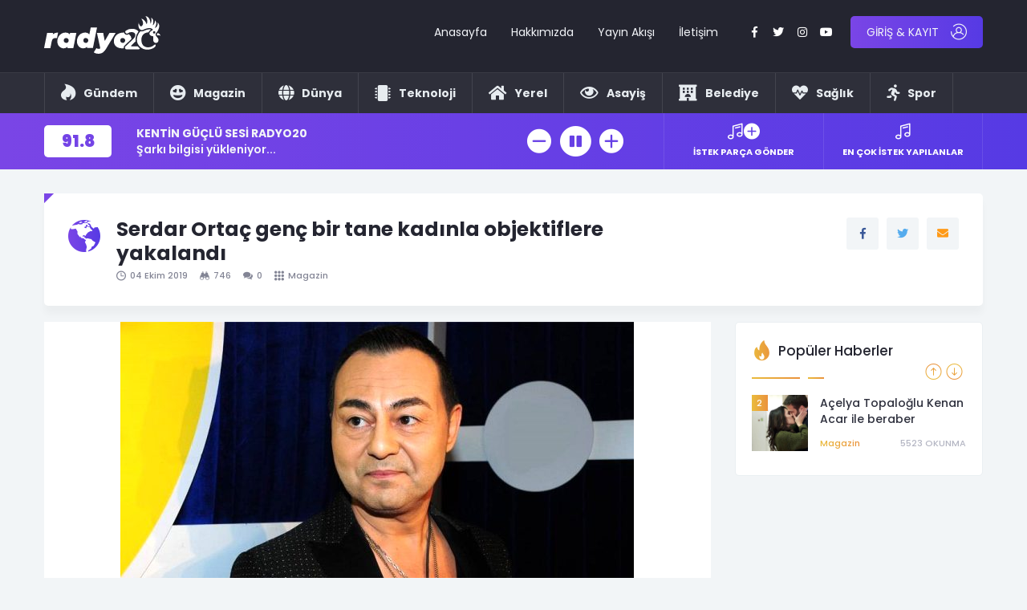

--- FILE ---
content_type: text/html; charset=UTF-8
request_url: http://radyo20.com/2019/10/serdar-ortac-genc-bir-tane-kadinla-objektiflere-yakalandi/
body_size: 16805
content:
<!DOCTYPE html>
<html lang="tr">
  <head>
    <meta charset="utf-8">
    <meta http-equiv="X-UA-Compatible" content="IE=edge">
    <meta name="viewport" content="width=device-width, initial-scale=1">
    <title>Serdar Ortaç genç bir tane kadınla objektiflere yakalandı | </title>
    <!-- Bootstrap -->
    <link href="http://radyo20.com/wp-content/themes/xx/assets/css/bootstrap.min.css" rel="stylesheet">
    <link href="http://radyo20.com/wp-content/themes/xx/assets/css/owl.css" rel="stylesheet">
    <link href="http://radyo20.com/wp-content/themes/xx/assets/fonts/flaticon.css" rel="stylesheet">
    <link href="http://radyo20.com/wp-content/themes/xx/assets/css/animate.css" rel="stylesheet">
	<link href="http://radyo20.com/wp-content/themes/xx/assets/css/circle.css?v=3" rel="stylesheet">
    <link href="http://radyo20.com/wp-content/themes/xx/assets/css/sweetalert2.min.css" rel="stylesheet">
    <link href="http://radyo20.com/wp-content/themes/xx/style.css?v=22" rel="stylesheet">
	  <link href="http://radyo20.com/wp-content/themes/xx/assets/fonts/stylesheet.css" rel="stylesheet">
    <link href="http://radyo20.com/wp-content/themes/xx/assets/fonts/font-awesomev5.css" rel="stylesheet">
    <link href="https://fonts.googleapis.com/css?family=Poppins:300,400,500,600,700,900&display=swap&subset=latin-ext" rel="stylesheet">
	  <script async src="https://pagead2.googlesyndication.com/pagead/js/adsbygoogle.js?client=ca-pub-9506100484003570"
     crossorigin="anonymous"></script>
<!-- goruntulu_300x600 -->
<ins class="adsbygoogle"
     style="display:inline-block;width:300px;height:600px"
     data-ad-client="ca-pub-9506100484003570"
     data-ad-slot="2058747970"></ins>
<script>
     (adsbygoogle = window.adsbygoogle || []).push({});
</script>
	  <!-- Global site tag (gtag.js) - Google Analytics -->
<script async src="https://www.googletagmanager.com/gtag/js?id=G-WE2V51V27Z"></script>
<script>
  window.dataLayer = window.dataLayer || [];
  function gtag(){dataLayer.push(arguments);}
  gtag('js', new Date());

  gtag('config', 'G-WE2V51V27Z');
</script>
	  <style>
  /*  #defaultCountdown { font-size:10px; }
    .is-countdown {
    }
    .countdown-rtl {
    	direction: rtl;
    }
    .countdown-holding span {
    	color: #888;
    }
    .countdown-row {

    }
    .countdown-show1 .countdown-section {
    	width: 100%;

    }
    .countdown-amount{
      padding-right:4px;
    }
    .countdown-period{
      padding-right:4px;
    }
    .countdown-section {
    	display: block;
    	float: left;
    	font-size: 100%;
    	text-align: center;
    }
    .countdown-amount {
        font-size: 125%;
    }*/


    </style>
    <meta name='robots' content='max-image-preview:large' />
	<style>img:is([sizes="auto" i], [sizes^="auto," i]) { contain-intrinsic-size: 3000px 1500px }</style>
	<link rel="alternate" type="application/rss+xml" title="Radyo20 - Denizli&#039;nin horozu her yerde öter! &raquo; Serdar Ortaç genç bir tane kadınla objektiflere yakalandı yorum akışı" href="http://radyo20.com/2019/10/serdar-ortac-genc-bir-tane-kadinla-objektiflere-yakalandi/feed/" />
<script type="text/javascript">
/* <![CDATA[ */
window._wpemojiSettings = {"baseUrl":"https:\/\/s.w.org\/images\/core\/emoji\/16.0.1\/72x72\/","ext":".png","svgUrl":"https:\/\/s.w.org\/images\/core\/emoji\/16.0.1\/svg\/","svgExt":".svg","source":{"concatemoji":"http:\/\/radyo20.com\/wp-includes\/js\/wp-emoji-release.min.js?ver=6.8.3"}};
/*! This file is auto-generated */
!function(s,n){var o,i,e;function c(e){try{var t={supportTests:e,timestamp:(new Date).valueOf()};sessionStorage.setItem(o,JSON.stringify(t))}catch(e){}}function p(e,t,n){e.clearRect(0,0,e.canvas.width,e.canvas.height),e.fillText(t,0,0);var t=new Uint32Array(e.getImageData(0,0,e.canvas.width,e.canvas.height).data),a=(e.clearRect(0,0,e.canvas.width,e.canvas.height),e.fillText(n,0,0),new Uint32Array(e.getImageData(0,0,e.canvas.width,e.canvas.height).data));return t.every(function(e,t){return e===a[t]})}function u(e,t){e.clearRect(0,0,e.canvas.width,e.canvas.height),e.fillText(t,0,0);for(var n=e.getImageData(16,16,1,1),a=0;a<n.data.length;a++)if(0!==n.data[a])return!1;return!0}function f(e,t,n,a){switch(t){case"flag":return n(e,"\ud83c\udff3\ufe0f\u200d\u26a7\ufe0f","\ud83c\udff3\ufe0f\u200b\u26a7\ufe0f")?!1:!n(e,"\ud83c\udde8\ud83c\uddf6","\ud83c\udde8\u200b\ud83c\uddf6")&&!n(e,"\ud83c\udff4\udb40\udc67\udb40\udc62\udb40\udc65\udb40\udc6e\udb40\udc67\udb40\udc7f","\ud83c\udff4\u200b\udb40\udc67\u200b\udb40\udc62\u200b\udb40\udc65\u200b\udb40\udc6e\u200b\udb40\udc67\u200b\udb40\udc7f");case"emoji":return!a(e,"\ud83e\udedf")}return!1}function g(e,t,n,a){var r="undefined"!=typeof WorkerGlobalScope&&self instanceof WorkerGlobalScope?new OffscreenCanvas(300,150):s.createElement("canvas"),o=r.getContext("2d",{willReadFrequently:!0}),i=(o.textBaseline="top",o.font="600 32px Arial",{});return e.forEach(function(e){i[e]=t(o,e,n,a)}),i}function t(e){var t=s.createElement("script");t.src=e,t.defer=!0,s.head.appendChild(t)}"undefined"!=typeof Promise&&(o="wpEmojiSettingsSupports",i=["flag","emoji"],n.supports={everything:!0,everythingExceptFlag:!0},e=new Promise(function(e){s.addEventListener("DOMContentLoaded",e,{once:!0})}),new Promise(function(t){var n=function(){try{var e=JSON.parse(sessionStorage.getItem(o));if("object"==typeof e&&"number"==typeof e.timestamp&&(new Date).valueOf()<e.timestamp+604800&&"object"==typeof e.supportTests)return e.supportTests}catch(e){}return null}();if(!n){if("undefined"!=typeof Worker&&"undefined"!=typeof OffscreenCanvas&&"undefined"!=typeof URL&&URL.createObjectURL&&"undefined"!=typeof Blob)try{var e="postMessage("+g.toString()+"("+[JSON.stringify(i),f.toString(),p.toString(),u.toString()].join(",")+"));",a=new Blob([e],{type:"text/javascript"}),r=new Worker(URL.createObjectURL(a),{name:"wpTestEmojiSupports"});return void(r.onmessage=function(e){c(n=e.data),r.terminate(),t(n)})}catch(e){}c(n=g(i,f,p,u))}t(n)}).then(function(e){for(var t in e)n.supports[t]=e[t],n.supports.everything=n.supports.everything&&n.supports[t],"flag"!==t&&(n.supports.everythingExceptFlag=n.supports.everythingExceptFlag&&n.supports[t]);n.supports.everythingExceptFlag=n.supports.everythingExceptFlag&&!n.supports.flag,n.DOMReady=!1,n.readyCallback=function(){n.DOMReady=!0}}).then(function(){return e}).then(function(){var e;n.supports.everything||(n.readyCallback(),(e=n.source||{}).concatemoji?t(e.concatemoji):e.wpemoji&&e.twemoji&&(t(e.twemoji),t(e.wpemoji)))}))}((window,document),window._wpemojiSettings);
/* ]]> */
</script>
<style id='wp-emoji-styles-inline-css' type='text/css'>

	img.wp-smiley, img.emoji {
		display: inline !important;
		border: none !important;
		box-shadow: none !important;
		height: 1em !important;
		width: 1em !important;
		margin: 0 0.07em !important;
		vertical-align: -0.1em !important;
		background: none !important;
		padding: 0 !important;
	}
</style>
<link rel='stylesheet' id='wp-block-library-css' href='http://radyo20.com/wp-includes/css/dist/block-library/style.min.css?ver=6.8.3' type='text/css' media='all' />
<style id='classic-theme-styles-inline-css' type='text/css'>
/*! This file is auto-generated */
.wp-block-button__link{color:#fff;background-color:#32373c;border-radius:9999px;box-shadow:none;text-decoration:none;padding:calc(.667em + 2px) calc(1.333em + 2px);font-size:1.125em}.wp-block-file__button{background:#32373c;color:#fff;text-decoration:none}
</style>
<style id='global-styles-inline-css' type='text/css'>
:root{--wp--preset--aspect-ratio--square: 1;--wp--preset--aspect-ratio--4-3: 4/3;--wp--preset--aspect-ratio--3-4: 3/4;--wp--preset--aspect-ratio--3-2: 3/2;--wp--preset--aspect-ratio--2-3: 2/3;--wp--preset--aspect-ratio--16-9: 16/9;--wp--preset--aspect-ratio--9-16: 9/16;--wp--preset--color--black: #000000;--wp--preset--color--cyan-bluish-gray: #abb8c3;--wp--preset--color--white: #ffffff;--wp--preset--color--pale-pink: #f78da7;--wp--preset--color--vivid-red: #cf2e2e;--wp--preset--color--luminous-vivid-orange: #ff6900;--wp--preset--color--luminous-vivid-amber: #fcb900;--wp--preset--color--light-green-cyan: #7bdcb5;--wp--preset--color--vivid-green-cyan: #00d084;--wp--preset--color--pale-cyan-blue: #8ed1fc;--wp--preset--color--vivid-cyan-blue: #0693e3;--wp--preset--color--vivid-purple: #9b51e0;--wp--preset--gradient--vivid-cyan-blue-to-vivid-purple: linear-gradient(135deg,rgba(6,147,227,1) 0%,rgb(155,81,224) 100%);--wp--preset--gradient--light-green-cyan-to-vivid-green-cyan: linear-gradient(135deg,rgb(122,220,180) 0%,rgb(0,208,130) 100%);--wp--preset--gradient--luminous-vivid-amber-to-luminous-vivid-orange: linear-gradient(135deg,rgba(252,185,0,1) 0%,rgba(255,105,0,1) 100%);--wp--preset--gradient--luminous-vivid-orange-to-vivid-red: linear-gradient(135deg,rgba(255,105,0,1) 0%,rgb(207,46,46) 100%);--wp--preset--gradient--very-light-gray-to-cyan-bluish-gray: linear-gradient(135deg,rgb(238,238,238) 0%,rgb(169,184,195) 100%);--wp--preset--gradient--cool-to-warm-spectrum: linear-gradient(135deg,rgb(74,234,220) 0%,rgb(151,120,209) 20%,rgb(207,42,186) 40%,rgb(238,44,130) 60%,rgb(251,105,98) 80%,rgb(254,248,76) 100%);--wp--preset--gradient--blush-light-purple: linear-gradient(135deg,rgb(255,206,236) 0%,rgb(152,150,240) 100%);--wp--preset--gradient--blush-bordeaux: linear-gradient(135deg,rgb(254,205,165) 0%,rgb(254,45,45) 50%,rgb(107,0,62) 100%);--wp--preset--gradient--luminous-dusk: linear-gradient(135deg,rgb(255,203,112) 0%,rgb(199,81,192) 50%,rgb(65,88,208) 100%);--wp--preset--gradient--pale-ocean: linear-gradient(135deg,rgb(255,245,203) 0%,rgb(182,227,212) 50%,rgb(51,167,181) 100%);--wp--preset--gradient--electric-grass: linear-gradient(135deg,rgb(202,248,128) 0%,rgb(113,206,126) 100%);--wp--preset--gradient--midnight: linear-gradient(135deg,rgb(2,3,129) 0%,rgb(40,116,252) 100%);--wp--preset--font-size--small: 13px;--wp--preset--font-size--medium: 20px;--wp--preset--font-size--large: 36px;--wp--preset--font-size--x-large: 42px;--wp--preset--spacing--20: 0.44rem;--wp--preset--spacing--30: 0.67rem;--wp--preset--spacing--40: 1rem;--wp--preset--spacing--50: 1.5rem;--wp--preset--spacing--60: 2.25rem;--wp--preset--spacing--70: 3.38rem;--wp--preset--spacing--80: 5.06rem;--wp--preset--shadow--natural: 6px 6px 9px rgba(0, 0, 0, 0.2);--wp--preset--shadow--deep: 12px 12px 50px rgba(0, 0, 0, 0.4);--wp--preset--shadow--sharp: 6px 6px 0px rgba(0, 0, 0, 0.2);--wp--preset--shadow--outlined: 6px 6px 0px -3px rgba(255, 255, 255, 1), 6px 6px rgba(0, 0, 0, 1);--wp--preset--shadow--crisp: 6px 6px 0px rgba(0, 0, 0, 1);}:where(.is-layout-flex){gap: 0.5em;}:where(.is-layout-grid){gap: 0.5em;}body .is-layout-flex{display: flex;}.is-layout-flex{flex-wrap: wrap;align-items: center;}.is-layout-flex > :is(*, div){margin: 0;}body .is-layout-grid{display: grid;}.is-layout-grid > :is(*, div){margin: 0;}:where(.wp-block-columns.is-layout-flex){gap: 2em;}:where(.wp-block-columns.is-layout-grid){gap: 2em;}:where(.wp-block-post-template.is-layout-flex){gap: 1.25em;}:where(.wp-block-post-template.is-layout-grid){gap: 1.25em;}.has-black-color{color: var(--wp--preset--color--black) !important;}.has-cyan-bluish-gray-color{color: var(--wp--preset--color--cyan-bluish-gray) !important;}.has-white-color{color: var(--wp--preset--color--white) !important;}.has-pale-pink-color{color: var(--wp--preset--color--pale-pink) !important;}.has-vivid-red-color{color: var(--wp--preset--color--vivid-red) !important;}.has-luminous-vivid-orange-color{color: var(--wp--preset--color--luminous-vivid-orange) !important;}.has-luminous-vivid-amber-color{color: var(--wp--preset--color--luminous-vivid-amber) !important;}.has-light-green-cyan-color{color: var(--wp--preset--color--light-green-cyan) !important;}.has-vivid-green-cyan-color{color: var(--wp--preset--color--vivid-green-cyan) !important;}.has-pale-cyan-blue-color{color: var(--wp--preset--color--pale-cyan-blue) !important;}.has-vivid-cyan-blue-color{color: var(--wp--preset--color--vivid-cyan-blue) !important;}.has-vivid-purple-color{color: var(--wp--preset--color--vivid-purple) !important;}.has-black-background-color{background-color: var(--wp--preset--color--black) !important;}.has-cyan-bluish-gray-background-color{background-color: var(--wp--preset--color--cyan-bluish-gray) !important;}.has-white-background-color{background-color: var(--wp--preset--color--white) !important;}.has-pale-pink-background-color{background-color: var(--wp--preset--color--pale-pink) !important;}.has-vivid-red-background-color{background-color: var(--wp--preset--color--vivid-red) !important;}.has-luminous-vivid-orange-background-color{background-color: var(--wp--preset--color--luminous-vivid-orange) !important;}.has-luminous-vivid-amber-background-color{background-color: var(--wp--preset--color--luminous-vivid-amber) !important;}.has-light-green-cyan-background-color{background-color: var(--wp--preset--color--light-green-cyan) !important;}.has-vivid-green-cyan-background-color{background-color: var(--wp--preset--color--vivid-green-cyan) !important;}.has-pale-cyan-blue-background-color{background-color: var(--wp--preset--color--pale-cyan-blue) !important;}.has-vivid-cyan-blue-background-color{background-color: var(--wp--preset--color--vivid-cyan-blue) !important;}.has-vivid-purple-background-color{background-color: var(--wp--preset--color--vivid-purple) !important;}.has-black-border-color{border-color: var(--wp--preset--color--black) !important;}.has-cyan-bluish-gray-border-color{border-color: var(--wp--preset--color--cyan-bluish-gray) !important;}.has-white-border-color{border-color: var(--wp--preset--color--white) !important;}.has-pale-pink-border-color{border-color: var(--wp--preset--color--pale-pink) !important;}.has-vivid-red-border-color{border-color: var(--wp--preset--color--vivid-red) !important;}.has-luminous-vivid-orange-border-color{border-color: var(--wp--preset--color--luminous-vivid-orange) !important;}.has-luminous-vivid-amber-border-color{border-color: var(--wp--preset--color--luminous-vivid-amber) !important;}.has-light-green-cyan-border-color{border-color: var(--wp--preset--color--light-green-cyan) !important;}.has-vivid-green-cyan-border-color{border-color: var(--wp--preset--color--vivid-green-cyan) !important;}.has-pale-cyan-blue-border-color{border-color: var(--wp--preset--color--pale-cyan-blue) !important;}.has-vivid-cyan-blue-border-color{border-color: var(--wp--preset--color--vivid-cyan-blue) !important;}.has-vivid-purple-border-color{border-color: var(--wp--preset--color--vivid-purple) !important;}.has-vivid-cyan-blue-to-vivid-purple-gradient-background{background: var(--wp--preset--gradient--vivid-cyan-blue-to-vivid-purple) !important;}.has-light-green-cyan-to-vivid-green-cyan-gradient-background{background: var(--wp--preset--gradient--light-green-cyan-to-vivid-green-cyan) !important;}.has-luminous-vivid-amber-to-luminous-vivid-orange-gradient-background{background: var(--wp--preset--gradient--luminous-vivid-amber-to-luminous-vivid-orange) !important;}.has-luminous-vivid-orange-to-vivid-red-gradient-background{background: var(--wp--preset--gradient--luminous-vivid-orange-to-vivid-red) !important;}.has-very-light-gray-to-cyan-bluish-gray-gradient-background{background: var(--wp--preset--gradient--very-light-gray-to-cyan-bluish-gray) !important;}.has-cool-to-warm-spectrum-gradient-background{background: var(--wp--preset--gradient--cool-to-warm-spectrum) !important;}.has-blush-light-purple-gradient-background{background: var(--wp--preset--gradient--blush-light-purple) !important;}.has-blush-bordeaux-gradient-background{background: var(--wp--preset--gradient--blush-bordeaux) !important;}.has-luminous-dusk-gradient-background{background: var(--wp--preset--gradient--luminous-dusk) !important;}.has-pale-ocean-gradient-background{background: var(--wp--preset--gradient--pale-ocean) !important;}.has-electric-grass-gradient-background{background: var(--wp--preset--gradient--electric-grass) !important;}.has-midnight-gradient-background{background: var(--wp--preset--gradient--midnight) !important;}.has-small-font-size{font-size: var(--wp--preset--font-size--small) !important;}.has-medium-font-size{font-size: var(--wp--preset--font-size--medium) !important;}.has-large-font-size{font-size: var(--wp--preset--font-size--large) !important;}.has-x-large-font-size{font-size: var(--wp--preset--font-size--x-large) !important;}
:where(.wp-block-post-template.is-layout-flex){gap: 1.25em;}:where(.wp-block-post-template.is-layout-grid){gap: 1.25em;}
:where(.wp-block-columns.is-layout-flex){gap: 2em;}:where(.wp-block-columns.is-layout-grid){gap: 2em;}
:root :where(.wp-block-pullquote){font-size: 1.5em;line-height: 1.6;}
</style>
<link rel='stylesheet' id='contact-form-7-css' href='http://radyo20.com/wp-content/plugins/contact-form-7/includes/css/styles.css?ver=5.9.6' type='text/css' media='all' />
<script type="text/javascript" src="http://radyo20.com/wp-includes/js/jquery/jquery.min.js?ver=3.7.1" id="jquery-core-js"></script>
<script type="text/javascript" src="http://radyo20.com/wp-includes/js/jquery/jquery-migrate.min.js?ver=3.4.1" id="jquery-migrate-js"></script>
<script type="text/javascript" id="ajax-login-script-js-extra">
/* <![CDATA[ */
var ajax_login_object = {"ajaxurl":"http:\/\/radyo20.com\/wp-admin\/admin-ajax.php","redirecturl":"http:\/\/radyo20.com","loadingmessage":"Giri\u015f yap\u0131l\u0131yor, l\u00fctfen bekleyiniz."};
/* ]]> */
</script>
<script type="text/javascript" src="http://radyo20.com/wp-content/themes/xx/ajax-login-script.js?ver=6.8.3" id="ajax-login-script-js"></script>
<link rel="https://api.w.org/" href="http://radyo20.com/wp-json/" /><link rel="alternate" title="JSON" type="application/json" href="http://radyo20.com/wp-json/wp/v2/posts/11313" /><link rel="EditURI" type="application/rsd+xml" title="RSD" href="http://radyo20.com/xmlrpc.php?rsd" />
<meta name="generator" content="WordPress 6.8.3" />
<link rel="canonical" href="http://radyo20.com/2019/10/serdar-ortac-genc-bir-tane-kadinla-objektiflere-yakalandi/" />
<link rel='shortlink' href='http://radyo20.com/?p=11313' />
<link rel="alternate" title="oEmbed (JSON)" type="application/json+oembed" href="http://radyo20.com/wp-json/oembed/1.0/embed?url=http%3A%2F%2Fradyo20.com%2F2019%2F10%2Fserdar-ortac-genc-bir-tane-kadinla-objektiflere-yakalandi%2F" />
<link rel="alternate" title="oEmbed (XML)" type="text/xml+oembed" href="http://radyo20.com/wp-json/oembed/1.0/embed?url=http%3A%2F%2Fradyo20.com%2F2019%2F10%2Fserdar-ortac-genc-bir-tane-kadinla-objektiflere-yakalandi%2F&#038;format=xml" />
  </head>
  <body>
    <!--<div id="preloader">
      <div class="lds-dual-ring"></div>
    </div>-->
<div class="fw headerAll">
  <div class="fw headerTopAll">
    <div class="container">
      <div class="fw header">
        <div class="logo">
          <a href="http://radyo20.com"><img src="http://radyo20.com/depo/2022/08/rd20-logo.svg" /></a>
        </div>
        <span class="responsiveMenu"><i class="fas fa-bars"></i></span>
        <div class="headerRight">
          <div class="topMenu">
            <nav>
              <ul>
                <li id="menu-item-7874" class="menu-item menu-item-type-custom menu-item-object-custom menu-item-home menu-item-7874"><a href="https://radyo20.com">Anasayfa</a></li>
<li id="menu-item-17845" class="menu-item menu-item-type-post_type menu-item-object-page menu-item-17845"><a href="http://radyo20.com/hakkimizda/">Hakkımızda</a></li>
<li id="menu-item-7873" class="menu-item menu-item-type-post_type menu-item-object-page menu-item-7873"><a href="http://radyo20.com/yayin-akisi/">Yayın Akışı</a></li>
<li id="menu-item-7871" class="menu-item menu-item-type-post_type menu-item-object-page menu-item-7871"><a href="http://radyo20.com/iletisim/">İletişim</a></li>
              </ul>
            </nav>
          </div>
          <div class="headerBell">
            <a href="javascript:void(0)" class="headerBellButton"><i class="flaticon-notification"></i></a>
          </div>
          <div class="headerSocial">
            <ul>
              <li><a href="https://www.facebook.com/radyo20" target="_blank" rel="nofollow"><i class="fab fa-facebook-f"></i></a></li>              <li><a href="https://www.twitter.com/radyo20" target="_blank" rel="nofollow"><i class="fab fa-twitter"></i></a></li>              <li><a href="https://www.instagram.com/radyo.20" target="_blank" rel="nofollow"><i class="fab fa-instagram"></i></a></li>              <li><a href="#" target="_blank" rel="nofollow"><i class="fab fa-youtube"></i></a></li>            </ul>
          </div>
                    <div class="headerLogin">
            <a href="http://radyo20.com/giris-yap-uye-ol/" class="headerLoginButton"><em>GİRİŞ & KAYIT</em><i class="flaticon-user"></i></a>
          </div>
                  </div>
      </div>
    </div>
  </div>
  <div class="fw headerBotAll">
    <div class="container">
      <div class="fw headerBot">
        <div class="fw headerBotMenu">
          <nav>
            <ul>
              <li id="menu-item-10414" class="menu-item menu-item-type-taxonomy menu-item-object-category menu-item-10414"><a href="http://radyo20.com/dir/son-dakika/"><b><i class="fab fa-hotjar"></i>Gündem</b></a></li>
<li id="menu-item-10415" class="menu-item menu-item-type-taxonomy menu-item-object-category current-post-ancestor current-menu-parent current-post-parent menu-item-10415"><a href="http://radyo20.com/dir/magazin/"><b> <i class="fas fa-grin-hearts"></i> Magazin </b></a></li>
<li id="menu-item-17288" class="menu-item menu-item-type-taxonomy menu-item-object-category menu-item-17288"><a href="http://radyo20.com/dir/dunya/"><b> <i class="fas fa-globe"></i> Dünya </b></a></li>
<li id="menu-item-17291" class="menu-item menu-item-type-taxonomy menu-item-object-category menu-item-17291"><a href="http://radyo20.com/dir/teknoloji/"><b> <i class="fas fa-microchip"></i> Teknoloji </b></a></li>
<li id="menu-item-17286" class="menu-item menu-item-type-taxonomy menu-item-object-category menu-item-17286"><a href="http://radyo20.com/dir/yerel/"><b> <i class="fas fa-home"></i> Yerel </b></a></li>
<li id="menu-item-17285" class="menu-item menu-item-type-taxonomy menu-item-object-category menu-item-17285"><a href="http://radyo20.com/dir/asayis/"><b> <i class="far fa-eye"></i> Asayiş</b></a></li>
<li id="menu-item-17287" class="menu-item menu-item-type-taxonomy menu-item-object-category menu-item-17287"><a href="http://radyo20.com/dir/belediye/"><b> <i class="fas fa-hotel"></i> Belediye </b></a></li>
<li id="menu-item-17289" class="menu-item menu-item-type-taxonomy menu-item-object-category menu-item-17289"><a href="http://radyo20.com/dir/saglik/"><b> <i class="fas fa-heartbeat"></i> Sağlık </b></a></li>
<li id="menu-item-17290" class="menu-item menu-item-type-taxonomy menu-item-object-category menu-item-17290"><a href="http://radyo20.com/dir/spor/"><b> <i class="fas fa-running"></i> Spor </b></a></li>
            </ul>
          </nav>
        </div>
        <div class="headerBotMenuOther" style="display:none">
          <a href="javascript:void(0)" class="headerBotMenuButton"><i class="flaticon-menu"></i></a>
        </div>
      </div>
    </div>
  </div>
  <div class="mobileMenu">
    <nav>
      <ul>
        <li id="menu-item-18396" class="menu-item menu-item-type-custom menu-item-object-custom menu-item-18396"><a href="http://www.radyo20.com">ANASAYFA</a></li>
<li id="menu-item-37" class="menu-item menu-item-type-post_type menu-item-object-page menu-item-37"><a href="http://radyo20.com/hakkimizda/">HAKKIMIZDA</a></li>
<li id="menu-item-18400" class="menu-item menu-item-type-post_type menu-item-object-page menu-item-18400"><a href="http://radyo20.com/ekibimiz/">EKİBİMİZ</a></li>
<li id="menu-item-10408" class="menu-item menu-item-type-taxonomy menu-item-object-category menu-item-10408"><a href="http://radyo20.com/dir/bizden-haberler/">BİZDEN HABERLER</a></li>
<li id="menu-item-18397" class="menu-item menu-item-type-post_type menu-item-object-page menu-item-18397"><a href="http://radyo20.com/iletisim/">İLETİŞİM</a></li>
      </ul>
    </nav>
  </div>
</div>
<div class="fw headerPlayerAll">
  <div class="container">
    <div class="fw headerPlayer">
      <div class="headerPlayerBox">
        <div class="fw headerPlayerBoxLeft">
          <ul class="sul">
            <li class="val">91.8</li>
            <li class="title">KENTİN GÜÇLÜ SESİ RADYO20</li>
            <li class="desc">Şarkı bilgisi yükleniyor...</li>
          </ul>
        </div>
       <audio id="player" autoplay="true" data-autoplay="true" src="http://radyo20.com.tr:9180/;stream.nsv&type=mp3" type="audio/mpeg" style="display:none; opacity:0;" controls></audio>
        <div class="headerPlayerBoxRight">
          <ul>
            <li><a href="javascript:void(0)" onclick="document.getElementById('player').volume -= 0.1" class="buttonX"><i class="flaticon-minus"></i></a></li>
            <li><a href="javascript:void(0)" onclick="document.getElementById('player').play(); $(this).hide(); $('.pause').show();" class="buttonX play bigX"><i class="flaticon-circular"></i></a></li>
            <li><a href="javascript:void(0)" onclick="document.getElementById('player').pause();$(this).hide();$('.play').show();" class="buttonX pause bigX" style="display:none;"><i class="fas fa-pause-circle"></i></a></li>
            <li><a href="javascript:void(0)" onclick="document.getElementById('player').volume += 0.1" class="buttonX"><i class="flaticon-plus"></i></a></li>
          </ul>
        </div>
      </div>
      <div class="headerPlayerIstek">
        <ul>
          <li><a href="javascript:void(0)" data-toggle="modal" data-target="#istekGonder"><span class="icon"><i class="flaticon-music"></i><em class="flaticon-plus"></em></span><span class="title">İSTEK PARÇA GÖNDER</span></a></li>
          <li><a href="javascript:void(0)" data-toggle="modal" data-target="#modalEnCok"><span class="icon"><i class="flaticon-music"></i></span><span class="title">EN ÇOK İSTEK YAPILANLAR</span></a></li>
        </ul>
      </div>
    </div>
  </div>
</div>
<div id="main_div">
<div id="maindata" data-page_title="Serdar Ortaç genç bir tane kadınla objektiflere yakalandı | Radyo20 &#8211; Denizli&#039;nin horozu her yerde öter!" data-page_url="/2019/10/serdar-ortac-genc-bir-tane-kadinla-objektiflere-yakalandi/">
<div class="container">
  <div class="fw simpleBox catPageTitle marginTop20 margin20">
    <div class="catPageTitleLeft">
      <div class="fw catPageTitleLeftBox">
        <ul class="sul">
          <li class="icon"><i class="flaticon-world"></i></li>
          <li class="title"><h1>Serdar Ortaç genç bir tane kadınla objektiflere yakalandı</h1></li>
        </ul>
      </div>
      <div class="fw postInfo postInfoHeader">
        <ul>
          <li class="date"><i class="flaticon-clock-circular-outline"></i>04 Ekim 2019</li>
          <li class="view"><i class="flaticon-binoculars"></i>746</li>
          <li class="comment"><i class="flaticon-speech-bubbles-comment-option"></i>0</li>
          <li class="cat"><a href="http://radyo20.com/dir/magazin/" class="catX"><i class="flaticon-menu"></i>Magazin</a></li>
        </ul>
      </div>
    </div>
    <div class="catPageSearch">
      <div class="simpleShare">
        <ul>
          <li class="facebook"><a href="https://www.facebook.com/sharer.php?u=http://radyo20.com/2019/10/serdar-ortac-genc-bir-tane-kadinla-objektiflere-yakalandi/" target="_blank"><i class="fab fa-facebook-f"></i></a></li>
          <li class="twitter"><a href="https://twitter.com/share?url=http://radyo20.com/2019/10/serdar-ortac-genc-bir-tane-kadinla-objektiflere-yakalandi/&amp;text=Serdar Ortaç genç bir tane kadınla objektiflere yakalandı" target="_blank"><i class="fab fa-twitter"></i></a></li>
          <li class="mail"><a href="/cdn-cgi/l/email-protection#[base64]"><i class="fas fa-envelope"></i></a></li>
        </ul>
      </div>
    </div>
  </div>
</div>

<div class="container">
  <div class="fw category">
    <div class="categoryLeft">
      <div class="fw categoryLeftBox">
                <div class="fw postImg wow fadeInUp" style="text-align:center; background:#fff">
          <img src=" http://radyo20.com/wp-content/uploads/2019/11/5-yillik-evliligi-tek-celsede-biten-serdar-ortac-12492526_1352_o.jpg" />
        </div>
                <div class="fw postContent">
          <div class="fw simpleContent wow fadeInUp">
            
<p></p>



<p>Aralarında yer alan yaş farkına hiç bir şekilde aldırmadan 2014 senesinde nikah masasına oturma konusunda karar alan Serdar Ortaç ile birlikte Chloe Loughnan 9 Ağustos tarihi içerisinde de tek celsede boşanmış oldu. Boşanmadan hemen sonrasında ise Chloe ülkesine geri gitmiş bir durumdayken Ortaç ise eski yaşantısına kalmış olduğu yerden devam etmeye başladı.</p>



<p>Severek ayrılmış olduğu Chloe&#8217;yi çok hızlı bir şekilde unutmuş olan Serdar ortaç, geçtiğimiz akşam Kuruçeşme içerisinde bir tane kadınla beraber objektiflere yakalandı. Yanında yer alan kadın ile uzun saatler boyunca sohbet etmiş olan ve telefonundan devamlı olarak bir şeyler göstermekte bulunan ünlü sanatçının keyfinin de tamamen yerinde olduğu dikkatlerden hiç bir şekilde kaçmadı. Ortaç&#8217;ın yanında yer alan genç kadının kim olduğu da halen bilinmezliğini koruyor.</p>



<p>2014 senesi içerisinde nikah masasına oturmuş olan Serdar Ortaç ile birlikte Chloe Loughnan, 9 Ağustos tarihi içerisinde anlaşmalı bir şekilde boşanmış idi. 5 sene devam eden evliliği 5 dakika içerisinde bitirmiş olan çift, duruşmadan sonra adliyeden el ele çıkıp &#8221;Severek evlenip, severek boşanmış olduk.&#8221; şeklinde bir açıklama gerçekleştirmişti.</p>

          </div>
          <div class="fw postInfo wow fadeInUp">
            <ul>
              <li class="date"><i class="flaticon-clock-circular-outline"></i>04 Ekim 2019</li>
              <li class="view"><i class="flaticon-binoculars"></i>746</li>
              <li class="comment"><i class="flaticon-speech-bubbles-comment-option"></i>0</li>
              <li class="cat"><a href="http://radyo20.com/dir/magazin/" class="catX"><i class="flaticon-menu"></i>Magazin</a></li>
              <li class="tag">
                              </li>
            </ul>
          </div>
        </div>
        <div class="fw samePost wow fadeInUp">
          <div class="fw postDetailTitle yellow">
            <ul class="sul">
              <li class="icon"><i class="flaticon-star"></i></li>
              <li class="title">Benzer İçerikler</li>
            </ul>
          </div>
          <div class="fw samePostSlider">


                <div class="item">
              <div class="fw samePostSliderItem">
                <div class="fw magazinListBox gundemListBox samePostSliderItemBox catX">
                  <a href="http://radyo20.com/2024/03/ramazan-geceleri-buyuksehir-ile-dolu-dolu-geciyor/">
                    <div class="fw magazinListBoxTop cover" style="background-image:url(http://radyo20.com/wp-content/uploads/2024/03/2-1-300x251.jpg)"></div>
                    <div class="fw magazinListBoxBot">
                      <ul class="sul">
                        <li class="title"><span class="titleX">Ramazan geceleri Büyükşehir ile dolu dolu geçiyor</span></li>
                        <li class="info">
                          <span class="infoX dateX"><i class="flaticon-clock-circular-outline"></i>18 Mart 2024</span>
                          <span class="infoX viewX"><i class="flaticon-binoculars"></i>1603</span>
                          <span class="infoX commentX"><i class="flaticon-speech-bubbles-comment-option"></i>0</span>
                        </li>
                      </ul>
                    </div>
                  </a>
                </div>
              </div>
            </div>
                        <div class="item">
              <div class="fw samePostSliderItem">
                <div class="fw magazinListBox gundemListBox samePostSliderItemBox catX">
                  <a href="http://radyo20.com/2024/03/zeynep-bastik-dunya-listelerinde-lan-spotify-global-50-listesine-giren-ilk-turkce-sarki-oldu/">
                    <div class="fw magazinListBoxTop cover" style="background-image:url(http://radyo20.com/wp-content/uploads/2024/03/2-300x251.jpg)"></div>
                    <div class="fw magazinListBoxBot">
                      <ul class="sul">
                        <li class="title"><span class="titleX">ZEYNEP BASTIK DÜNYA LİSTELERİNDE&#8230; ‘LAN’ SPOTIFY GLOBAL 50 LİSTESİNE GİREN İLK TÜRKÇE ŞARKI OLDU!</span></li>
                        <li class="info">
                          <span class="infoX dateX"><i class="flaticon-clock-circular-outline"></i>18 Mart 2024</span>
                          <span class="infoX viewX"><i class="flaticon-binoculars"></i>2002</span>
                          <span class="infoX commentX"><i class="flaticon-speech-bubbles-comment-option"></i>0</span>
                        </li>
                      </ul>
                    </div>
                  </a>
                </div>
              </div>
            </div>
                        <div class="item">
              <div class="fw samePostSliderItem">
                <div class="fw magazinListBox gundemListBox samePostSliderItemBox catX">
                  <a href="http://radyo20.com/2024/03/kofn-gitme-sana-muhtacim-ile-zirvede/">
                    <div class="fw magazinListBoxTop cover" style="background-image:url(http://radyo20.com/wp-content/uploads/2024/03/Bir-alt-baslik-ekleyin-300x251.png)"></div>
                    <div class="fw magazinListBoxBot">
                      <ul class="sul">
                        <li class="title"><span class="titleX">KÖFN, GİTME SANA MUHTACIM İLE ZİRVE’DE!</span></li>
                        <li class="info">
                          <span class="infoX dateX"><i class="flaticon-clock-circular-outline"></i>18 Mart 2024</span>
                          <span class="infoX viewX"><i class="flaticon-binoculars"></i>1561</span>
                          <span class="infoX commentX"><i class="flaticon-speech-bubbles-comment-option"></i>0</span>
                        </li>
                      </ul>
                    </div>
                  </a>
                </div>
              </div>
            </div>
                        <div class="item">
              <div class="fw samePostSliderItem">
                <div class="fw magazinListBox gundemListBox samePostSliderItemBox catX">
                  <a href="http://radyo20.com/2024/03/yildiz-tilbeden-stadyum-konseri/">
                    <div class="fw magazinListBoxTop cover" style="background-image:url(http://radyo20.com/wp-content/uploads/2024/03/Ekran-Resmi-2024-03-16-12.47.24-300x233.png)"></div>
                    <div class="fw magazinListBoxBot">
                      <ul class="sul">
                        <li class="title"><span class="titleX">YILDIZ TİLBE’DEN STADYUM KONSERİ</span></li>
                        <li class="info">
                          <span class="infoX dateX"><i class="flaticon-clock-circular-outline"></i>16 Mart 2024</span>
                          <span class="infoX viewX"><i class="flaticon-binoculars"></i>1807</span>
                          <span class="infoX commentX"><i class="flaticon-speech-bubbles-comment-option"></i>0</span>
                        </li>
                      </ul>
                    </div>
                  </a>
                </div>
              </div>
            </div>
                        <div class="item">
              <div class="fw samePostSliderItem">
                <div class="fw magazinListBox gundemListBox samePostSliderItemBox catX">
                  <a href="http://radyo20.com/2024/03/salman-tin-koklerine-dondu/">
                    <div class="fw magazinListBoxTop cover" style="background-image:url(http://radyo20.com/wp-content/uploads/2024/03/indir.jpeg)"></div>
                    <div class="fw magazinListBoxBot">
                      <ul class="sul">
                        <li class="title"><span class="titleX">SALMAN TİN KÖKLERİNE DÖNDÜ</span></li>
                        <li class="info">
                          <span class="infoX dateX"><i class="flaticon-clock-circular-outline"></i>11 Mart 2024</span>
                          <span class="infoX viewX"><i class="flaticon-binoculars"></i>1787</span>
                          <span class="infoX commentX"><i class="flaticon-speech-bubbles-comment-option"></i>0</span>
                        </li>
                      </ul>
                    </div>
                  </a>
                </div>
              </div>
            </div>
                        <div class="item">
              <div class="fw samePostSliderItem">
                <div class="fw magazinListBox gundemListBox samePostSliderItemBox catX">
                  <a href="http://radyo20.com/2024/03/manga-20-yil-turnesine-basladi/">
                    <div class="fw magazinListBoxTop cover" style="background-image:url(http://radyo20.com/wp-content/uploads/2024/03/manga-20-yil-turnesinde-300x169.webp)"></div>
                    <div class="fw magazinListBoxBot">
                      <ul class="sul">
                        <li class="title"><span class="titleX">MaNga ‘20. YIL TURNESİ’NE BAŞLADI</span></li>
                        <li class="info">
                          <span class="infoX dateX"><i class="flaticon-clock-circular-outline"></i>11 Mart 2024</span>
                          <span class="infoX viewX"><i class="flaticon-binoculars"></i>1784</span>
                          <span class="infoX commentX"><i class="flaticon-speech-bubbles-comment-option"></i>0</span>
                        </li>
                      </ul>
                    </div>
                  </a>
                </div>
              </div>
            </div>
            

          </div>
        </div>

        
        <div class="fw postDetailTitle wow fadeInUp" id="respond">
          <ul class="sul">
            <li class="icon"><i class="flaticon-edit"></i></li>
            <li class="title">Bu İçeriğe Yorum Yap</li>
          </ul>
        </div>
        

<!-- Düzenlemeye buradan başlayabilirsiniz. -->

<p class="fw plsLogin">Yorum yapabilmek için <a href="javascript:void(0)" data-toggle="modal" data-target="#loginModal">giriş</a> yapmalısınız.</p>

        <div class="fw postDetailTitle wow fadeInUp">
          <ul class="sul">
            <li class="icon"><i class="flaticon-speech-bubbles-comment-option"></i></li>
            <li class="title">İçerik Yorumları</li>
            <li class="count">0</li>
          </ul>
        </div>
        <div class="fw commentList wow fadeInUp">
                          </div>
      </div>
    </div>
        <div class="categoryRight">
      <div class="fw categoryRightBox">
        <div class="fw homeDayPopular">
          <div class="fw sidebarTab margin30 wow fadeInUp">
            <div class="fw sidebarTabTop">
              <ul class="sul">
                <li class="icon textX gradient3"><i class="flaticon-fire "></i></li>
                <li class="title">Popüler Haberler</li>
              </ul>
            </div>
            <div class="fw sidebarPopular">
                          <div class="fw sidebarPopularTab">
                <a href="http://radyo20.com/2022/03/merve-bolugur-karda-gunesleniyorum/">
                  <ul class="sul">
                    <li class="img cover" style="background-image:url(http://radyo20.com/wp-content/uploads/2022/03/oi_5350.jpg)"><span
                        class="count">1</span></li>
                    <li class="title">Merve Boluğur: Karda güneşleniyorum!</li>
                    <li class="cat"><span class="catX">Magazin</span> <span class="view">5686 OKUNMA</span></li>
                  </ul>
                </a>
              </div>
                             <div class="fw sidebarPopularTab">
                <a href="http://radyo20.com/2019/01/acelya-topaloglu-kenan-acar-ile-beraber/">
                  <ul class="sul">
                    <li class="img cover" style="background-image:url(http://radyo20.com/wp-content/uploads/2019/11/5c303f3b66a97c3886445c3d.jpeg)"><span
                        class="count">2</span></li>
                    <li class="title">Açelya Topaloğlu Kenan Acar ile beraber</li>
                    <li class="cat"><span class="catX">Magazin</span> <span class="view">5523 OKUNMA</span></li>
                  </ul>
                </a>
              </div>
                             <div class="fw sidebarPopularTab">
                <a href="http://radyo20.com/2018/03/buyuksehirden-kadinlara-ozel-bedia-akarturk-konseri/">
                  <ul class="sul">
                    <li class="img cover" style="background-image:url(http://radyo20.com/wp-content/uploads/2019/11/thumbnail_Büyükşehir27den-kadınlara-özel-Bedia-Akartürk-konseri-3.jpg)"><span
                        class="count">3</span></li>
                    <li class="title">Büyükşehir&#8217;den kadınlara özel Bedia Akartürk konseri</li>
                    <li class="cat"><span class="catX">Magazin</span> <span class="view">4482 OKUNMA</span></li>
                  </ul>
                </a>
              </div>
                             <div class="fw sidebarPopularTab">
                <a href="http://radyo20.com/2019/11/bizden-haberler-1/">
                  <ul class="sul">
                    <li class="img cover" style="background-image:url(http://radyo20.com/wp-content/uploads/2020/12/radyo20-weblogo2.png)"><span
                        class="count">4</span></li>
                    <li class="title">Deneyimli Radyo Programcısı aranıyor.</li>
                    <li class="cat"><span class="catX">Bizden Haberler</span> <span class="view">4288 OKUNMA</span></li>
                  </ul>
                </a>
              </div>
                           </div>
          </div>
        </div>

        <div class="fw sidebarNews margin30 wow fadeInUp">
                  <div class="fw sidebarNewsTab">
            <a href="http://radyo20.com/2024/03/ramazan-geceleri-buyuksehir-ile-dolu-dolu-geciyor/">
              <span class="img cover" style="background-image:url(http://radyo20.com/wp-content/uploads/2024/03/2-1.jpg)"></span>
              <ul class="sul">
                <li class="cat"><span class="catX">Gündem</span></li>
                <li class="title">Ramazan geceleri Büyükşehir ile dolu dolu geçiyor</li>
              </ul>
            </a>
          </div>
                    <div class="fw sidebarNewsTab">
            <a href="http://radyo20.com/2024/03/denizli-il-milli-egitim-mudurlugunden-gazzeye-yardim-eli/">
              <span class="img cover" style="background-image:url(http://radyo20.com/wp-content/uploads/2024/03/Denizli-Il-Milli-Egitim-Mudurlugunden-Gazzeye-Yardim-Eli.jpg)"></span>
              <ul class="sul">
                <li class="cat"><span class="catX">Gündem</span></li>
                <li class="title">Denizli İl Milli Eğitim Müdürlüğünden Gazze’ye Yardım Eli</li>
              </ul>
            </a>
          </div>
                    <div class="fw sidebarNewsTab">
            <a href="http://radyo20.com/2024/03/zeynep-bastik-dunya-listelerinde-lan-spotify-global-50-listesine-giren-ilk-turkce-sarki-oldu/">
              <span class="img cover" style="background-image:url(http://radyo20.com/wp-content/uploads/2024/03/2.jpg)"></span>
              <ul class="sul">
                <li class="cat"><span class="catX">Magazin</span></li>
                <li class="title">ZEYNEP BASTIK DÜNYA LİSTELERİNDE&#8230; ‘LAN’ SPOTIFY GLOBAL 50 LİSTESİNE GİREN İLK TÜRKÇE ŞARKI OLDU!</li>
              </ul>
            </a>
          </div>
                    <div class="fw sidebarNewsTab">
            <a href="http://radyo20.com/2024/03/kofn-gitme-sana-muhtacim-ile-zirvede/">
              <span class="img cover" style="background-image:url(http://radyo20.com/wp-content/uploads/2024/03/Bir-alt-baslik-ekleyin.png)"></span>
              <ul class="sul">
                <li class="cat"><span class="catX">Gündem</span></li>
                <li class="title">KÖFN, GİTME SANA MUHTACIM İLE ZİRVE’DE!</li>
              </ul>
            </a>
          </div>
                    <div class="fw sidebarNewsTab">
            <a href="http://radyo20.com/2024/03/yildiz-tilbeden-stadyum-konseri/">
              <span class="img cover" style="background-image:url(http://radyo20.com/wp-content/uploads/2024/03/Ekran-Resmi-2024-03-16-12.47.24.png)"></span>
              <ul class="sul">
                <li class="cat"><span class="catX">Gündem</span></li>
                <li class="title">YILDIZ TİLBE’DEN STADYUM KONSERİ</li>
              </ul>
            </a>
          </div>
                  </div>

        <div class="fw sidebarMobileApp margin30 cover wow fadeInUp" style="background-image:url(http://radyo20.com/wp-content/themes/xx/assets/images/sidebar-app.png)">
          <ul class="sul">
            <li class="img"><img src="http://radyo20.com/wp-content/themes/xx/assets/images/sidebar-app-img.png" /></li>
            <li class="title">RADYO20 ŞİMDİ CEBİNİZDE</li>
            <li class="desc">MOBİL UYGULAMAMIZI</li>
            <li class="download">HEMEN İNDİRİN!</li>
            <li class="link"><a target="_blank" rel="nofollow" href="#" class="linkX">ANDROID İÇİN İNDİR<i class="flaticon-android-character-symbol"></i></a>
            </li><li class="link"><a target="_blank" rel="nofollow" href="#" class="linkX ios">IOS İÇİN İNDİR<i class="flaticon-apple"></i></a></li>          </ul>
        </div>


        <div class="fw sidebarTab noPadding margin30 wow fadeInUp">
          <div class="fw sidebarTabTop purple yesPadding">
            <ul class="sul">
              <li class="icon textX gradient2"><i class="flaticon-music"></i></li>
              <li class="title">Son Yapılan İstekler</li>
            </ul>
          </div>
          <div class="fw sidebarMusicList">
        
          </div>
        </div>
        
        <div class="fw sidebarTab margin30 wow fadeInUp">
          <div class="fw sidebarTabTop purple">
            <ul class="sul">
              <li class="icon textX gradient2"><i class="flaticon-music"></i><em class="addX"><i class="flaticon-plus"></i></em></li>
              <li class="title">İstek Parça Gönder</li>
            </ul>
          </div>
          <div class="fw sidebarSendSong">
            <div class="fw sidebarSendSongTab">
              <div class="fw formTab smallX">
                <span class="icon"><i class="flaticon-user"></i></span>
                <span class="title">ADINIZ SOYADINIZ</span>
                <input type="text" id="istek_adsoyad" class="contactText"  />
              </div>
            </div>
            <div class="fw sidebarSendSongTab">
              <div class="fw formTab smallX">
                <span class="icon"><i class="flaticon-musical-note"></i></span>
                <span class="title">İSTEK YAPACAĞINIZ PARÇA ADI</span>
                <input type="text" id="istek_parcaadi"  class="contactText" placeholder="" />
              </div>
            </div>
            <div class="fw sidebarSendSongTab">
              <div class="fw formTab smallX">
                <span class="icon"><i class="flaticon-radio-1"></i></span>
                <span class="title">PARÇAYI SÖYLEYEN SANATÇI ADI</span>
                <input type="text" id="istek_sanatciadi"  class="contactText" placeholder="" />
              </div>
            </div>
            <div class="fw sidebarSendSongTab">
              <div class="fw formTab smallX">
                <span class="icon"><i class="flaticon-conversation-with-text-lines"></i></span>
                <span class="title">MESAJINIZ</span>
                <input type="text" id="istek_mesaj"  class="contactText" placeholder="Varsa mesajınızı yazınız..." />
              </div>
            </div>
            <div class="fw sidebarSendSongTab">
              <div class="fw formSubmit">
                <a href="javascript:void(0)" onClick="istekGonder();" class="formSubmitButton centerX smallX fullX noRotate">İSTEK PARÇA YAP<i class="flaticon-music"></i></a>
              </div>
            </div>
          </div>
        </div>      </div>
    </div>
  </div>
</div>



<div class="fw bizdenHaberlerAll wow fadeInUp">
  <div class="container">
    <div class="fw bizdenHaberler">
      <div class="bizdenHaberlerLeft">
        <div class="fw bizdenHaberlerLeftBox">
          <ul class="sul">
            <li class="title"><i class="flaticon-cassette"></i>Bizden Haberler</li>
            <li class="desc">Radyomuz hakkında tüm bilgilendirme içeriklerini, haberleri ve iş ilanlarını bu alandan takip edebilirsiniz.</li>
            <li class="button"><a href="http://radyo20.com/dir/bizden-haberler/" >TÜMÜNÜ GÖR<i class="flaticon-left-arrow rightX"></i></a></li>
          </ul>
        </div>
      </div>
      <div class="bizdenHaberlerRight">
        <div class="fw bizdenHaberlerRightBox">
          <div class="bizdenHaberlerRightRow">
                                                <div class="bizdenHaberlerRightCol">
              <div class="fw bizdenHaberlerRightDiv">
                <a href="http://radyo20.com/2019/11/bizden-haberler-1/">
                  <ul class="sul">
                    <li class="date">27 Kasım 2019<span class="catX">Bizden Haberler</span></li>
                    <li class="title">Deneyimli Radyo Programcısı aranıyor.</li>
                  </ul>
                </a>
              </div>
            </div>
                      </div>
        </div>
      </div>
    </div>
  </div>
</div></div>
</div>

<footer>
  <div class="fw footerAll wow fadeInUp">
    <div class="fw footerTopAll">
      <div class="container">
        <div class="fw footerTop">
          <div class="footerTopRow">
            <div class="footerTopCol logoX">
              <div class="fw footerTopBox footerTopBoxLogoX">
                <div class="fw footerLogo">
                  <img src="http://radyo20.com/depo/2022/08/rd20-logo.svg" />
                </div>
                <div class="fw footerFrekans">
                  <ul class="sul">
                    <li class="icon"><i class="flaticon-transmitting-antenna"></i></li>
                    <li class="title">FREKANS UYUMU</li>
                    <li class="city">DENIZLI</li>
                    <li class="frekans">91.80</li>
                  </ul>
                </div>
                <div class="fw footerOtherProject">
                  <div class="fw footerOtherProjectTitle">
                    <span class="title">Diğer Projelerimiz</span>
                  </div>
                  <div class="fw footerOtherProjectList">
                    <ul>
                                          </ul>
                  </div>
                </div>
              </div>
            </div>
            <div class="footerTopCol">
              <div class="fw footerTopBox">
                <div class="fw footerTopTitle">
                  <span class="title">KURUMSAL</span>
                </div>
                <div class="fw footerMenu">
                  <ul class="sul">
                    <li id="menu-item-17840" class="menu-item menu-item-type-custom menu-item-object-custom menu-item-17840"><a href="/">Anasayfa</a></li>
<li id="menu-item-17837" class="menu-item menu-item-type-post_type menu-item-object-page menu-item-17837"><a href="http://radyo20.com/yayin-akisi/">Yayın Akışı</a></li>
<li id="menu-item-17844" class="menu-item menu-item-type-post_type menu-item-object-page menu-item-17844"><a href="http://radyo20.com/hakkimizda/">Hakkımızda</a></li>
<li id="menu-item-17839" class="menu-item menu-item-type-post_type menu-item-object-page menu-item-17839"><a href="http://radyo20.com/hesabim/">Hesabım</a></li>
<li id="menu-item-17838" class="menu-item menu-item-type-post_type menu-item-object-page menu-item-17838"><a href="http://radyo20.com/iletisim/">İletişim</a></li>
                  </ul>
                </div>
              </div>
            </div>
            <div class="footerTopCol songX">
              <div class="fw footerTopBox">
                <div class="fw footerTopTitle pink">
                  <span class="title">Haftanın Popüler Parçaları</span>
                </div>
                <div class="fw footerSongList">
                                  </div>
              </div>
            </div>
          </div>
        </div>
      </div>
    </div>
    <div class="fw copyrightAll">
      <div class="container">
        <div class="fw footerCopyright">
          <div class="copyrightLeft">
            <span class="title">© Copyright 2012-2022 - Şok Radyo ve Televizyon Yayıncılık-Reklamcılık Sanayi ve Ticaret A.Ş.</span>
          </div>
          <div class="copyrightRight">
            <ul>
              <li><a href="https://www.facebook.com/radyo20" target="_blank" rel="nofollow"><i class="fab fa-facebook-f"></i></a></li>              <li><a href="https://www.twitter.com/radyo20" target="_blank" rel="nofollow"><i class="fab fa-twitter"></i></a></li>              <li><a href="https://www.instagram.com/radyo.20" target="_blank" rel="nofollow"><i class="fab fa-instagram"></i></a></li>              <li><a href="#" target="_blank" rel="nofollow"><i class="fab fa-youtube"></i></a></li>            </ul>
          </div>
          <a href="javascript:void(0)" class="goTopButton"><i class="flaticon-left-arrow"></i></a>
        </div>
      </div>
    </div>
  </div>


<style>
#checkArtistResult {
      position: absolute;
      width: 92%;
      /* max-width: 270px; */
      cursor: pointer;
      overflow-y: auto;
      max-height: 400px;
      box-sizing: border-box;
      z-index: 1001;
      margin-top: 135px;
}
.link-class:hover{
 background-color:#f1f1f1;
}
span.ArtistResultsText {
  position: absolute;
  font-size: 13px;
  font-weight: 500;
  padding: 10px;
}
</style>
  <!-- Modal -->
<div class="modal fade" id="istekGonder" tabindex="-1" role="dialog" aria-labelledby="myModalLabel">
  <div class="modal-dialog" role="document" style="max-width:400px">
    <div class="fw modal-content">
      <div class="fw modal-header">
        <button type="button" class="close" data-dismiss="modal" aria-label="Close"><span aria-hidden="true">&times;</span></button>
        <span class="modal-title" id="myModalLabel">İstek Parça Gönder</span>
      </div>
      <div class="fw modal-body">
        <div class="fw modalIstek">
          <div class="fw sidebarSendSong">
            <div class="fw sidebarSendSongTab">
              <div class="fw formTab smallX">
                <span class="icon"><i class="flaticon-user"></i></span>
                <span class="title">ADINIZ SOYADINIZ</span>
                <input type="text" id="istek_adsoyad2" class="contactText"  />
              </div>
            </div>
            <div class="fw sidebarSendSongTab">
              <div class="fw formTab smallX">
                <span class="icon"><i class="flaticon-musical-note"></i></span>
                <span class="title">İSTEK YAPACAĞINIZ PARÇA ADI</span>
                <input type="text" id="istek_parcaadi2"  class="contactText" placeholder="" />
              </div>
            </div>
            <ul class="list-group" id="checkArtistResult"></ul>
            <div class="fw sidebarSendSongTab">
              <div class="fw formTab smallX">
                <span class="icon"><i class="flaticon-radio-1"></i></span>
                <span class="title">PARÇAYI SÖYLEYEN SANATÇI ADI</span>
                <input type="text" id="istek_sanatciadi2"  class="contactText" placeholder="" />
              </div>
            </div>
            <div class="fw sidebarSendSongTab">
              <div class="fw formTab smallX">
                <span class="icon"><i class="flaticon-conversation-with-text-lines"></i></span>
                <span class="title">MESAJINIZ</span>
                <input type="text" id="istek_mesaj2"  class="contactText" placeholder="Varsa mesajınızı yazınız..." />
              </div>
            </div>
            <div class="fw sidebarSendSongTab">
              <div class="fw formSubmit">
                <a href="javascript:void(0)" onClick="istekGonder2();" class="formSubmitButton centerX smallX fullX noRotate">İSTEK PARÇA YAP<i class="flaticon-music"></i></a>
              </div>
            </div>
          </div>
        </div>
      </div>
      <div class="fw modal-footer">
        <button type="button" class="btn btn-default" data-dismiss="modal">Kapat</button>
      </div>
    </div>
  </div>
</div>
  <!-- Modal -->
<div class="modal fade" id="modalEnCok" tabindex="-1" role="dialog" aria-labelledby="myModalLabel">
  <div class="modal-dialog" role="document" style="max-width:400px">
    <div class="fw modal-content">
      <div class="fw modal-header">
        <button type="button" class="close" data-dismiss="modal" aria-label="Close"><span aria-hidden="true">&times;</span></button>
        <span class="modal-title" id="myModalLabel">En Çok İstek Yapılanlar</span>
      </div>
      <div class="fw modal-body">
        <div class="fw sidebarMusicList">
        
          </div>
      </div>
      <div class="fw modal-footer">
        <button type="button" class="btn btn-default" data-dismiss="modal">Kapat</button>
      </div>
    </div>
  </div>
</div>
    <!-- jQuery (necessary for Bootstrap's JavaScript plugins) -->
    <script data-cfasync="false" src="/cdn-cgi/scripts/5c5dd728/cloudflare-static/email-decode.min.js"></script><script src="http://radyo20.com/wp-content/themes/xx/assets/js/jquery.js"></script>
      <script src="http://radyo20.com/wp-content/themes/xx/assets/js/owl.carousel.js"></script>
    <!-- Include all compiled plugins (below), or include individual files as needed -->
    <script src="http://radyo20.com/wp-content/themes/xx/assets/js/bootstrap.min.js"></script>
    <script src="http://radyo20.com/wp-content/themes/xx/assets/js/selectivizr.js"></script>
    <script src="http://radyo20.com/wp-content/themes/xx/assets/js/wow.js"></script>
    <script src="http://radyo20.com/wp-content/themes/xx/assets/js/sweetalert.js"></script>
    <script src="http://radyo20.com/wp-content/themes/xx/assets/js/site.js?v=4"></script>
    <!-- Add mousewheel plugin (this is optional) -->
    <script type="text/javascript" src="http://radyo20.com/wp-content/themes/xx/assets/js/fancybox/lib/jquery.mousewheel-3.0.6.pack.js"></script>
    <script src="http://radyo20.com/wp-content/themes/xx/assets/js/cntdown/jquery.countdown5.js"></script>

    <!-- Add fancyBox -->
    <link rel="stylesheet" href="http://radyo20.com/wp-content/themes/xx/assets/js/fancybox/source/jquery.fancybox.css?v=2.1.5" type="text/css" media="screen" />
    <script type="text/javascript" src="http://radyo20.com/wp-content/themes/xx/assets/js/fancybox/source/jquery.fancybox.pack.js?v=2.1.5"></script>

    <script type="text/javascript">
      $(document).ready(function () {
        $(".fancybox").fancybox({
        });
        updateCountDown();
        getSong();
      });
      setInterval(getSong,2500);
      function updateCountDown(){
        var todayDate = new Date().getTime();
        countTo = $("li.percent:first").data('finishat');
        if(countTo < $("li.percent:first").data('finishedgmt')){
          $("li.percent:first").find('#defaultCountdown').html('00:00:00');
          console.log('time error');
          return false;
        }
        $('.headerPlayerBoxLeft').find('li.val').attr('data-countTo', countTo);
        $("li.percent:first").find('#defaultCountdown').countdown(countTo).on('update.countdown', function(event) {
        var format = '%M:%S';
        if(event.offset.totalSeconds == 7200){
          $(this).html('00:00:00');
          $(this).countdown('stop');
        }
        var output = event.strftime(format);
        $(this).html(output);
        $('.headerPlayerBoxLeft').find('li.val').text(output);
        var duration    	= $(this).data('duration');
        var arr         	= duration.split(':');
        var totalDuration =  (parseInt($.trim(arr[1])) * 60) + (parseInt($.trim(arr[2])));
        var arr2         	= output.split(':');
        var leftDuration 	=  (parseInt($.trim(arr2[0])) * 60) + (parseInt($.trim(arr2[1])));
        var completed 		= totalDuration - leftDuration;
        var percentage 		= parseInt(completed) * 100 / parseInt(totalDuration).toFixed(2);
        $('.c100').addClass('p'+percentage.toFixed(0));
      });
      }
      function getSong(){
        var lastPlayID = $(".nextMusicRightBox").find('.nextMusicChoiceTab:last').data('playid');
        $.ajax({
          type: "post",
          url: "/ajax-c",
          data: {action: 'getPlaylists', Playlistnonce: $('.nextMusicSong').attr('data-nonce')},
          dataType: "json",
          success: function(resp){
            $('.headerPlayerBoxLeft').find('li.title').text(resp.playing.title);
            $('.headerPlayerBoxLeft').find('li.desc').text(resp.playing.artist);
            if(lastPlayID == resp.last_id && resp.playing.artist != 'Radyo20'){
              return false;
            }
            /*
            // Pause the countdown
            $("li.choice:first").find('#defaultCountdown').countdown('destroy');
            $('.headerPlayerBoxLeft').find('li.val').countdown('destroy');
            */
            var cover = resp.playing.image;
            $('#ARProgress').removeClass();
            $('#ARProgress').addClass('c100 big');
            $('.headerPlayerBoxLeft').find('li.title').text(resp.playing.title);
            $('.headerPlayerBoxLeft').find('li.desc').text(resp.playing.artist);
            $('.nextMusicSong').find('.singer').text(resp.playing.artist);
            $('.nextMusicSong').find('.song').text(resp.playing.song);
            $('.nextMusicSong').find('ul.sul').find('li.cover').css({'background-image':'url('+cover+')'});
            $('.nextMusicRightBox').find('.nextMusicChoice').html(resp.html);
            if(resp.playing.artist != 'Radyo20'){
                AnimateIT($('.nextMusicRightBox'), 'bounceInUp',' delay-1s');
                AnimateIT($('.nextMusicSong'), 'bounceOutLeft',' delay-2s');
            }
            updateCountDown()
          }
        });
      }
      function AnimateIT(place,x,y = ''){
  place.addClass(x + ' animated')
  .one('webkitAnimationEnd mozAnimationEnd MSAnimationEnd oanimationend animationend', function(){
    $(this).removeClass(x + ' animated'+y);
  });
};
    </script>
 </footer>
  <script type="speculationrules">
{"prefetch":[{"source":"document","where":{"and":[{"href_matches":"\/*"},{"not":{"href_matches":["\/wp-*.php","\/wp-admin\/*","\/wp-content\/uploads\/*","\/wp-content\/*","\/wp-content\/plugins\/*","\/wp-content\/themes\/xx\/*","\/*\\?(.+)"]}},{"not":{"selector_matches":"a[rel~=\"nofollow\"]"}},{"not":{"selector_matches":".no-prefetch, .no-prefetch a"}}]},"eagerness":"conservative"}]}
</script>
<script type="text/javascript" src="http://radyo20.com/wp-content/plugins/contact-form-7/includes/swv/js/index.js?ver=5.9.6" id="swv-js"></script>
<script type="text/javascript" id="contact-form-7-js-extra">
/* <![CDATA[ */
var wpcf7 = {"api":{"root":"http:\/\/radyo20.com\/wp-json\/","namespace":"contact-form-7\/v1"}};
/* ]]> */
</script>
<script type="text/javascript" src="http://radyo20.com/wp-content/plugins/contact-form-7/includes/js/index.js?ver=5.9.6" id="contact-form-7-js"></script>
  <script>
function istekGonder()
{

var adsoyad = $("#istek_adsoyad").val();
var parcaadi = $("#istek_parcaadi").val();
var sanatciadi = $("#istek_sanatciadi").val();
var mesaj = $("#istek_mesaj").val();

if ( adsoyad == "" || parcaadi == "" || sanatciadi == '')
  {

    Swal.fire({
  icon: 'error',
  title: 'Hata!',
  text: 'Lütfen boş alan bırakmayın!'
})  
    
  return false;

  }

  $.ajax({
    type: "post",
    url: "http://radyo20.com/ajax/?islem=istekGonder",
    data: {
     "adsoyad":adsoyad,
     "parcaadi":parcaadi, 
     "sanatciadi":sanatciadi,
     "mesaj":mesaj
     
     },
    dataType: "json",
    success: function(data){
      if(data.hata == 1) { 

        Swal.fire({
  icon: 'error',
  title: 'Hata!',
  text: 'Bilinmeyen Bir Hata Oluştu!'
})  
      }
      else if(data.hata == 2) {
     
      Swal.fire({
  icon: 'success',
  title: 'Başarılı!',
  text: 'İstek parça başarıyla gönderildi!'
})  

     
      $("#istek_parcaadi").val('');
      $("#istek_sanatciadi").val('');
      $("#istek_mesaj").val('');
    }

    }
  });

}
</script>

<script>
function istekGonder2()
{

var adsoyad = $("#istek_adsoyad2").val();
var parcaadi = $("#istek_parcaadi2").val();
var sanatciadi = $("#istek_sanatciadi2").val();
var mesaj = $("#istek_mesaj2").val();

if ( adsoyad == "" || parcaadi == "" || sanatciadi == '')
  {

    Swal.fire({
  icon: 'error',
  title: 'Hata!',
  text: 'Lütfen boş alan bırakmayın!'
})  
    
  return false;

  }

  $.ajax({
    type: "post",
    url: "http://radyo20.com/ajax/?islem=istekGonder",
    data: {
     "adsoyad":adsoyad,
     "parcaadi":parcaadi, 
     "sanatciadi":sanatciadi,
     "mesaj":mesaj
     
     },
    dataType: "json",
    success: function(data){
      if(data.hata == 1) { 

        Swal.fire({
  icon: 'error',
  title: 'Hata!',
  text: 'Bilinmeyen Bir Hata Oluştu!'
})  
      }
      else if(data.hata == 2) {
     
      Swal.fire({
  icon: 'success',
  title: 'Başarılı!',
  text: 'İstek parça başarıyla gönderildi!'
})  

     
      $("#istek_parcaadi2").val('');
      $("#istek_sanatciadi2").val('');
      $("#istek_mesaj2").val('');
      $('#istekGonder').modal('hide');
    }

    }
  });

}
</script>

<script>
function yayinciLike(id)
{


  $.ajax({
    type: "post",
    url: "http://radyo20.com/ajax/?islem=yayinciLike",
    data: {
     "id":id,
     
     
     },
    dataType: "json",
    success: function(data){
      if(data.hata == 1) { 

        Swal.fire({
  icon: 'error',
  title: 'Hata!',
  text: 'Daha önce beğenilmiş!'
})  
      }
      else if(data.hata == 2) {
     
      Swal.fire({
  icon: 'error',
  title: 'Hata!',
  text: 'Bilinmeyen Bir Hata Oluştu!'
})  

    }


      else if(data.hata == 3) {
     
      Swal.fire({
  icon: 'success',
  title: 'Başarılı!',
  text: 'Yayıncı beğenildi!'
})  

    }

    }
  });

}
</script>

<script>
function yayinciRapor(id)
{


  $.ajax({
    type: "post",
    url: "http://radyo20.com/ajax/?islem=yayinciRapor",
    data: {
     "id":id,
     
     
     },
    dataType: "json",
    success: function(data){
      if(data.hata == 1) { 

        Swal.fire({
  icon: 'error',
  title: 'Hata!',
  text: 'Daha önce raporlandı!'
})  
      }
      else if(data.hata == 2) {
     
      Swal.fire({
  icon: 'error',
  title: 'Hata!',
  text: 'Bilinmeyen Bir Hata Oluştu!'
})  

    }


      else if(data.hata == 3) {
     
      Swal.fire({
  icon: 'success',
  title: 'Başarılı!',
  text: 'Yayıncı raporlandı!'
})  

    }

    }
  });

}
</script>  <script>

$(document).ready( function() {
    playerEvents();
});

/*

$('.play').click(function(e){
 playerEvents();   
})

$('.pause').click(function(e){
 playerEvents();   
})
*/
  function detectMob() {
    const toMatch = [
        /Android/i,
        /webOS/i,
        /iPhone/i,
        /iPad/i,
        /iPod/i,
        /BlackBerry/i,
        /Windows Phone/i
    ];

    return toMatch.some((toMatchItem) => {
        return navigator.userAgent.match(toMatchItem);
    });
    return false;
}

function playerEvents(){
    let vid = document.getElementById("player");
    let autoplay = $('#player').attr('data-autoplay');
    if(!detectMob()){
      if(autoplay === 'true'){
        $('.play').hide(); $('.pause').show();
    }
    vid.onpause = function() {
        $('.pause').hide(); $('.play').show();
    };
    vid.onplaying = function() {
        $('.play').hide(); $('.pause').show();
    };
    vid.playing = function() {
        $('.play').hide(); $('.pause').show();
    };
    }else{
       $('.play').show(); $('.pause').hide(); 
    }


}

function debug(to_print){
	//console.log(to_print);
}
function is_mobile(){
	if($(window).width() <= 640)
		return true;
	else
		return false;
}
function is_tablet(){
	if($(window).outerWidth() <= 1200 && $(window).outerWidth() > 768)
		return true;
	else
		return false;
}
function is_safari(){
	if (navigator.userAgent.indexOf('Safari') != -1 && navigator.userAgent.indexOf('Chrome') == -1) {
		return true;
	}
	else
		return false;
}
function fix_safari(){
	if(is_tablet() && is_safari()){
		$("html,body").hide();
		setTimeout(function(){$("html,body").fadeIn();},1000);
	}
	return false;
}

function open_link(url_to_open,push_state){
	var url_array		= url_to_open.split("?");
	var url_base		= "";
	var search_params	= {};

	if(typeof(push_state) === "undefined")
		push_state = true;

	if(url_array.length > 0){
		url_base = $.trim(url_array[0]);

		if(url_array.length > 1){
			var query_string = url_array[1].split("&");
			$.each(query_string,function(index,value){
				var split = value.split("=");
				if(split.length > 1)
					search_params[$.trim(split[0])] = $.trim(split[1]);
			});
		}
	}

	debug("URL BASE:"+url_base)
	debug(search_params);

	if(url_base.indexOf("javascript") == 0){
		debug("javascript:;")
		url_base = "";
		return true;
	}
	var ajax_domains = [
		 "/",
		 "http://radyo20.com",
		 "http://www.radyo20.com",
		 "https://www.radyo20.com",
		 "https://radyo20.com"


	];
	if(url_base != ""){
		var is_ajax = false;
		$.each(ajax_domains,function(index,value){
			if(url_base.indexOf(value) == 0){
				is_ajax = true;
				return false;
			}
		});
		if(is_ajax){
			search_params.is_ajax = 1;
			$.ajax({
				 url 		: url_base,
				 data		: search_params,
				 success	: function(response){
					call_on_exit = function(){}; //reset exit
					call_on_load = function(){}; //reset load
					$("#main_div").html(response);
					var page_title 	= $("#maindata").data("page_title");
					var page_url	= $("#maindata").data("page_url");
					$.each(ajax_domains,function(index,value){
						if(value.length > 1){
							page_url = page_url.replace(value,"");
						}
					});
					keepGoing();
					$("head title").text(page_title);
					var state_object = {"url": page_url, "title": page_title}
					//console.log(page_url);
					if(push_state)
						history.pushState(state_object,page_title,page_url);

						$('html, body').animate({scrollTop: '0px'}, 300);
				}
				,error		: function(response){
					debug("Something went terribly wrong!");
				}
			});
			return false;
		}else
			window.open(url_base, '_blank');
	}
	else{
		return false;
	}
	return true;
}
$("body").on("click","a",function(e){
			var url_to_open 	= $.trim($(this).attr("href"));
			var target 			= $.trim($(this).attr("target"));
			debug("link click:" + url_to_open + " - " + target);
			if(target == "_blank" || url_to_open == "" || url_to_open == "javascript:;")
				return true;

			e.preventDefault();
			return open_link(url_to_open);
});
window.onpopstate = function(event){
	var url_to_open = (event.state != null ? event.state.url : location.href);
	if(url_to_open == "")
	url_to_open = location.href;
	open_link(url_to_open,false);
};
fix_safari();
debug("READY COMPLETE");

function keepGoing(){
 sliderInit();
 var countTo = $('.headerPlayerBoxLeft').find('li.val').attr('data-countTo');
 if(countTo){
   $('.headerPlayerBoxLeft').find('li.val').countdown(countTo).on('update.countdown', function(event){
     var format = '%M:%S';
     if(event.offset.totalSeconds == 7200){
       $(this).html('00:00:00');
       $(this).countdown('stop');
     }
     var output = event.strftime(format);
     $(this).html(output);
  });
 }
}
function sliderInit(){
    $('.sidebarPopular').owlCarousel({
      loop: true,
      autoplay: true,
      autoplayTimeout: 2000,
      smartSpeed: 2000,
      dots: false,
      nav: true,
      navClass: ['flaticon-right-arrow left', 'flaticon-right-arrow right'],
      animateOut: 'slideOutUp',
      animateIn: 'slideInUp',
      margin: 15,
      mouseDrag: false,
      touchDrag: false,
      pullDrag: false,
      responsive:{
          0:{
              items:1
          },
          600:{
              items:1
          },
          992:{
              items:1
          },
          1250: {
              items: 1
          },
          1550: {
              items: 1
          }
      },
    })

  $('.categorySlider').owlCarousel({
      loop: true,
      autoplay: false,
      autoplayTimeout: 2000,
      smartSpeed: 2000,
      dots: true,
      nav: false,

      navClass: ['flaticon-left-arrow', 'flaticon-left-arrow right'],
      navText: ['', ''],
      margin: 0,
      responsive: {
          0: {
              items: 1
          },
          600: {
              items: 1
          },
          992: {
              items: 1
          },
          1250: {
              items: 1
          },
          1550: {
              items: 1
          }
      }
  })


$('.bigSlider').owlCarousel({
    loop:true,
	autoplay:false,
	autoplayTimeout:2000,
	smartSpeed:2000,
	dots:true,
	nav:true,
    navClass: ['flaticon-left-arrow', 'flaticon-left-arrow right' ],
	navText: [ '', '' ],
  margin:10,
  responsive:{
      0:{
          items:1
      },
      600:{
          items:2
      },
      992:{
          items:3
      },
      1250: {
          items: 4
      },
      1550: {
          items: 5
      }
  }
})

$('.homeSliderBox').owlCarousel({
    loop: true,
    autoplay: false,
    autoplayTimeout: 2000,
    smartSpeed: 2000,
    dots: true,
    nav: false,
    navClass: ['flaticon-left-arrow', 'flaticon-left-arrow right'],
    navText: ['', ''],
    margin: 0,
    responsive: {
        0: {
            items: 1
        },
        600: {
            items: 1
        },
        992: {
            items: 1
        }
    }
})
$('.samePostSlider').owlCarousel({
    loop: true,
    autoplay: false,
    autoplayTimeout: 2000,
    smartSpeed: 2000,
    dots: false,
    nav: true,
    navClass: ['flaticon-right-arrow left', 'flaticon-right-arrow right'],
    navText: ['', ''],
    margin: 15,
    responsive: {
        0: {
            items: 1
        },
        600: {
            items: 2
        },
        992: {
            items: 3
        }
    }
})
}



$('#istek_parcaadi2').keyup(function(){
 $('#checkArtistResult').html('');
 $('#state').val('');
 var searchField = $('#istek_parcaadi2').val();
 var expression = new RegExp(searchField, "i");

 if(searchField.length < 4){
	 console.log('type more');
	 return false;
 }
 $('#checkArtistResult').html('');
 $.ajax({
	type: "post",
	url: "/ajax-c",
	data: {action: 'getArtistSongs', searchField: searchField, expression:expression, ArtistSongsnonce: "977a131a0b"},
	dataType: "json",
	beforeSend: function(resp){
		$('#checkArtistResult').html('');
	},
	success: function(resp){
		$('#checkArtistResult').html('');
		$.each(resp.out, function(key, value){
			var image = value.image != null ? value.image : false;
			if(!image && value.image2 != null){
				image = value.image2;
			}
			if(!image && value.image3 != null){
				image = value.image3;
			}
			if(!image){
				image = 'http://radyo20.com/preview.php?src=/wp-content/uploads/radyo20-weblogo2.png';
			}
			$('#checkArtistResult').append('<li class="list-group-item link-class"><img src="'+image+'" height="40" width="40" class="img-thumbnail" /> <span class="ArtistResultsText">'+value.title_c+'</span></li>');
		});
	}
});

});

$('#checkArtistResult').on('click', 'li', function() {
	console.log('istek_parcaadi2');
 var click_text = $(this).text().split('|');
 $('#istek_parcaadi2').val($.trim(click_text[0]));
 $("#checkArtistResult").html('');
});




</script>
  <script defer src="https://static.cloudflareinsights.com/beacon.min.js/vcd15cbe7772f49c399c6a5babf22c1241717689176015" integrity="sha512-ZpsOmlRQV6y907TI0dKBHq9Md29nnaEIPlkf84rnaERnq6zvWvPUqr2ft8M1aS28oN72PdrCzSjY4U6VaAw1EQ==" data-cf-beacon='{"version":"2024.11.0","token":"c3d3805e447243d5a9b80011857f04dd","r":1,"server_timing":{"name":{"cfCacheStatus":true,"cfEdge":true,"cfExtPri":true,"cfL4":true,"cfOrigin":true,"cfSpeedBrain":true},"location_startswith":null}}' crossorigin="anonymous"></script>
</body>
</html>


--- FILE ---
content_type: text/html; charset=utf-8
request_url: https://www.google.com/recaptcha/api2/aframe
body_size: 265
content:
<!DOCTYPE HTML><html><head><meta http-equiv="content-type" content="text/html; charset=UTF-8"></head><body><script nonce="N8fZ5aDvdCcSeSPmyScdJg">/** Anti-fraud and anti-abuse applications only. See google.com/recaptcha */ try{var clients={'sodar':'https://pagead2.googlesyndication.com/pagead/sodar?'};window.addEventListener("message",function(a){try{if(a.source===window.parent){var b=JSON.parse(a.data);var c=clients[b['id']];if(c){var d=document.createElement('img');d.src=c+b['params']+'&rc='+(localStorage.getItem("rc::a")?sessionStorage.getItem("rc::b"):"");window.document.body.appendChild(d);sessionStorage.setItem("rc::e",parseInt(sessionStorage.getItem("rc::e")||0)+1);localStorage.setItem("rc::h",'1768853102941');}}}catch(b){}});window.parent.postMessage("_grecaptcha_ready", "*");}catch(b){}</script></body></html>

--- FILE ---
content_type: text/css
request_url: http://radyo20.com/wp-content/themes/xx/style.css?v=22
body_size: 14169
content:
/*  Reset.Css */
body {font-family: 'Poppins', sans-serif; font-weight:400; font-size:14px; color:#000; height:100%; background:#f2f5f7; line-height:1; margin:0px; padding:0px; position:relative; -webkit-font-smoothing:antialiased; -moz-osx-font-smoothing:grayscale;}
ul, li, ol, table, tr, td, h1, h2, h3, h4, h5, h6, p, form, input, select, textarea, button, img {font-size:100%; font:inherit;  vertical-align: baseline; padding: 0; margin: 0; border: 0; list-style: none}
p {margin-bottom:20px;}
img {max-width:100%}

/* reset */
.contactForm br {display:none}
.contactForm .formTab .icon {z-index:12}
.formTab .title {z-index:12}
div.wpcf7-response-output {float:left; width:100%; display:inline-block;}
.fw {width:100%; display:inline-block; float:left;}
a {-webkit-transition: all 0.3 ease-in-out; -moz-transition: all 0.3s ease-in-out; -o-transition: all 0.3s ease-in-out; transition: all 0.3s ease-in-out;}
a:hover {text-decoration:none;}
.cover {background-size:cover; background-repeat:no-repeat; background-position:top center;}
ul.sul {width:100%; display:inline-block; float:left;}
ul.sul>li {width:100%; display:inline-block; float:left;}
/* reset */

/* headerTopAll */
.headerTopAll {background:#242530; border-bottom:1px solid rgba(255,255,255,0.1); padding:20px 0px;}
.headerBotAll {background:#2e2f3a}
.logo {float:left;}
.headerRight {float:right;}

/* headerRight */
.topMenu {float:left; margin-right:15px;}
.topMenu>nav {float:left;}
.topMenu>nav>ul {float:left;}
.topMenu>nav>ul>li {float:left;}
.topMenu>nav>ul>li>a {color:#f2f4f8; font-size:14px; line-height:20px; display:inline-block; padding:10px 15px; border-radius:5px}
.topMenu>nav>ul>li>a:hover {background:#fff; color:#242530;}

/* headerBell */
.headerBell {float:left; margin-right:15px; display:none}
.headerBellButton {width:40px; line-height:40px; height:40px; text-align:center; display:inline-block; color:#fff; font-size:20px; border-radius:50%; background-image: linear-gradient(90deg, #463279 0%, #392e78 100%);}

/* headerSocial */
.headerSocial {float:left; margin-right:15px}
.headerSocial>ul {float:left;}
.headerSocial>ul>li {float:left;}
.headerSocial>ul>li>a {width:30px; line-height:40px; color:#fff; display:inline-block; text-align:center}
.headerSocial>ul>li>a:hover {background:#fff; color:#242530}

/* headerLogin */
.headerLogin {float:left;}
.headerLoginButton {color:#f2f4f8; font-size:14px; line-height:20px; padding:10px 20px; border-radius:5px; background-image: linear-gradient(90deg, #7a45e6 0%, #563ae4 100%); display:inline-block}
.headerLoginButton i {float:right; line-height:20px; font-size:20px; display:inline-block; margin-left:15px}
.headerLoginButton:hover {background:#fff; color:#242530;}
.headerLoginButton em {font-style:normal}

/* headerBotMenu */
.headerBot {position:relative; /* padding-right:50px; */}
.headerBotMenu>nav {float:left;}
.headerBotMenu>nav>ul {float:left;}
.headerBotMenu>nav>ul>li {float:left; border-right:1px solid rgba(255,255,255,0.1)}
.headerBotMenu>nav>ul>li:first-child {border-left:1px solid rgba(255,255,255,0.1)}
.headerBotMenu>nav>ul>li>a {float:left; color:#e7ecf0; font-size:14px; line-height:20px; font-weight:300; display:inline-block; padding:15px 20px;}
.headerBotMenu>nav>ul>li>a:hover {background:#fff; color:#2e2f3a}
.headerBotMenu>nav>ul>li>a i {font-size:20px; line-height:20px; float:left; display:inline-block; margin-right:10px;}

/* headerBotMenuOther */
.headerBotMenuOther {position:absolute; right:0; top:0; }
.headerBotMenuButton {width:50px; font-size:20px; text-align:center; line-height:50px; display:inline-block; color:#fff; background:rgba(255,255,255,0.1)}
.headerBotMenuButton:hover {color:#fff}
.headerBotMenuButton:focus {color:#fff}
/* headerPlayerAll */
.headerPlayerAll {background-image: linear-gradient(90deg, #7a45e6 0%, #563ae4 100%); margin-bottom:10px;}

/* headerPlayerBox */
.headerPlayerBox {width:66%; float:left; display:inline-block;  padding:15px 0px; padding-right:200px; position:relative;}


/* headerPlayerBoxLeft */
.headerPlayerBoxLeft>ul>li.val {width:84px; border-radius:5px; font-size:20px; text-align:center; font-weight:900; color:#7444e6; background:#fff; display:inline-block; line-height:40px; position:absolute; left:0; top:0;}
.headerPlayerBoxLeft>ul {position:relative; padding-left:115px;}
.headerPlayerBoxLeft>ul>li.title {color:#f2f4f8; font-size:14px; line-height:20px; font-weight:700}
.headerPlayerBoxLeft>ul>li.desc {color:#f2f4f8; font-size:14px; line-height:20px; font-weight:600;}

/* headerPlayerBoxRight */
.headerPlayerBoxRight {position:absolute; right:0; top:0; padding:15px 40px;}
.headerPlayerBoxRight>ul>li {margin-right:10px; float:left}
.headerPlayerBoxRight>ul>li>a {font-size:30px; line-height:40px; color:#fff; display:inline-block; color:#fff}
.headerPlayerBoxRight>ul>li>a.bigX {font-size:40px;}
.headerPlayerBoxRight>ul>li:last-child {margin-right:0px}
.headerPlayerBoxRight>ul>li>a:hover {color:#2e2f3a}

/* headerPlayerIstek */
.headerPlayerIstek {width:34%; float:left; display:inline-block;}
.headerPlayerIstek>ul {width:100%; display:inline-block; float:left;}
.headerPlayerIstek>ul>li {width:50%; float:left; display:inline-block; border-left:1px solid rgba(255,255,255,0.1)}
.headerPlayerIstek>ul>li:last-child {border-right:1px solid rgba(255,255,255,0.1)}
.headerPlayerIstek>ul>li>a {width:100%; text-align:center; display:inline-block; text-align:center; color:#fff; padding:12.5px 0px}
.headerPlayerIstek>ul>li>a .icon {font-size:20px; line-height:20px; display:block; margin-bottom:5px;}
.headerPlayerIstek>ul>li>a .title {width:100%; font-size:11px; line-height:20px; font-weight:700; display:inline-block}
.headerPlayerIstek>ul>li>a:hover {background:#242530;}

/* bigSliderItem */
.bigSlider {margin-bottom:30px;}
.bigSliderItem>a {width:100%; display:inline-block; float:left;}
.bigSliderItemTop {height:220px; background-position:top center; position:relative;}
.bigSliderItemTop:before {width:100%; height:2px; content:""; position:absolute; left:0; bottom:0; display:inline-block; background-image: linear-gradient(90deg, #7a45e6 0%, #563ae4 100%);}

/* bigSliderItemBot */
.bigSliderItemBot {background:#fff; padding:20px 30px; padding-bottom:0px}
.bigSliderItemBot>ul>li.cat {color:#8c8e98; font-size:11px; font-weight:700; line-height:10px; margin-bottom:5px; -webkit-transition: all 0.3 ease-in-out; -moz-transition: all 0.3s ease-in-out; -o-transition: all 0.3s ease-in-out; transition: all 0.3s ease-in-out;}
.bigSliderItemBot>ul>li.title {color:#2f313e; font-size:17px; line-height:22px; height:66px; -webkit-transition: all 0.3 ease-in-out; -moz-transition: all 0.3s ease-in-out; -o-transition: all 0.3s ease-in-out; transition: all 0.3s ease-in-out;}
.bigSliderItem>a:hover .bigSliderItemBot>ul>li.cat {color:#563ae4}
.bigSliderItem>a:hover .bigSliderItemBot>ul>li.title {color:#563ae4}
.bigSlider .flaticon-left-arrow {width:40px; height:40px; border-radius:50%; color:#fff; text-align:center; border:2px solid #fff; font-size:12px; line-height:36px; display:inline-block; position:absolute; left:30px; top:90px; cursor:pointer; -webkit-transition: all 0.3 ease-in-out; -moz-transition: all 0.3s ease-in-out; -o-transition: all 0.3s ease-in-out; transition: all 0.3s ease-in-out;}
.bigSlider .flaticon-left-arrow:hover {background:#fff; color:#242530}
.bigSlider .flaticon-left-arrow.right {right:30px; left:auto; transform: rotate(180deg);}

/* homeSliderRow */
.homeSliderRow {margin-left:-10px; margin-right:-10px;}
.homeSliderCol {padding-left:10px; padding-right:10px; float:left; width:25%; }
.homeSliderCol.sliderX {width:47%}
.homeSliderCol.dayPopularX {width:26%}
.homeSliderCol.sliderRightX {width:27%}

/* homeSliderBoxItem */
.homeSliderBoxItem>a {width:100%; display:inline-block; float:left; position:relative; height:420px;}
.homeSliderBoxItem>a ul {position:absolute; left:0; bottom:40px; padding:30px; z-index:1; -webkit-transition: all 0.3 ease-in-out; -moz-transition: all 0.3s ease-in-out; -o-transition: all 0.3s ease-in-out; transition: all 0.3s ease-in-out;}
.homeSliderBoxItem>a:hover ul {padding-bottom:40px}
.homeSliderBoxItem>a ul>li.title {font-size:20px; line-height:28px; color:#fff; margin-bottom:5px;}
.homeSliderBoxItem>a ul>li.desc {color:#dfe4e7; font-size:14px; line-height:20px}
.homeSliderBoxItem>a ul>li.cat {margin-bottom:15px;}
.homeSliderBoxItem>a ul>li.cat .catX {background-image: linear-gradient(90deg, #f34683 0%, #f34758 100%); font-size:14px; line-height:20px; border-radius:5px; padding:5px 20px; color:#fff;}
.homeSliderBoxItem>a:before {position:absolute; left:0; top:0; width:100%; height:100%; content:""; display:inline-block; background-image: linear-gradient(0deg, #242530 0%, transparent 100%);}
.homeSliderBox .owl-dots {position:absolute; left:0; bottom:0; background:#363744; width:100%}
.homeSliderBox .owl-dots .owl-dot {width:10%; text-align:center; display:inline-block; color:#bfc0ca;  }
.homeSliderBox .owl-dots .owl-dot:before {content:"01"; font-size:17px; font-weight:700; padding:10px 0px; line-height:20px; display:inline-block;}
.homeSliderBox .owl-dots .owl-dot.active {background-image: linear-gradient(90deg, #7a45e6 0%, #563ae4 100%)!important; color:#fff}
.homeSliderBox .owl-dots .owl-dot:nth-of-type(2n) {background:#434452}
.homeSliderBox .owl-dots .owl-dot:nth-of-type(2):before {content:"02";}
.homeSliderBox .owl-dots .owl-dot:nth-of-type(3):before {content:"03";}
.homeSliderBox .owl-dots .owl-dot:nth-of-type(4):before {content:"04";}
.homeSliderBox .owl-dots .owl-dot:nth-of-type(5):before {content:"05";}
.homeSliderBox .owl-dots .owl-dot:nth-of-type(6):before {content:"06";}
.homeSliderBox .owl-dots .owl-dot:nth-of-type(7):before {content:"07";}
.homeSliderBox .owl-dots .owl-dot:nth-of-type(8):before {content:"08";}
.homeSliderBox .owl-dots .owl-dot:nth-of-type(9):before {content:"09";}
.homeSliderBox .owl-dots .owl-dot:nth-of-type(10):before {content:"10";}

/* homeSliderRightBoxTab */
.homeSliderRightBoxTab>a {width:100%; float:left; display:inline-block; height:200px; position:relative;}
.homeSliderRightBoxTab>a:before {position:absolute; left:0; top:0; width:100%; height:100%; content:""; display:inline-block; background-image: linear-gradient(0deg, #242530 0%, transparent 100%);}
.homeSliderRightBoxTab {margin-bottom:20px;}
.homeSliderRightBox .homeSliderRightBoxTab:last-child {margin-bottom:0px;}
.homeSliderRightBoxTab>a ul {position:absolute; left:0; bottom:0; padding:20px 30px; -webkit-transition: all 0.3 ease-in-out; -moz-transition: all 0.3s ease-in-out; -o-transition: all 0.3s ease-in-out; transition: all 0.3s ease-in-out;}
.homeSliderRightBoxTab>a ul>li.title {font-size:17px; line-height:24px; color:#fff; margin-bottom:5px;}
.homeSliderRightBoxTab>a ul>li.cat {margin-bottom:15px;}
.homeSliderRightBoxTab>a ul>li.cat .catX {background-image: linear-gradient(90deg, #f34683 0%, #f34758 100%); font-size:14px; line-height:20px; border-radius:5px; padding:5px 20px; color:#fff;}
.homeSliderRightBoxTab>a:hover ul {padding-bottom:30px}

/* sidebarTab */
.sidebarTab {background:#fff; border-radius:5px; padding:0px 20px; border:1px solid #eaeff2}
.sidebarTabTop {padding:20px 0px; position:relative; margin-bottom:20px}
.sidebarTabTop>ul {position:relative; padding-left:33px;}
.sidebarTabTop>ul>li.title {color:#242530; font-size:17px; line-height:30px; font-weight:500;}
.sidebarTabTop>ul>li.icon {position:absolute; left:0; top:0; width:25px; font-size:25px; line-height:30px; text-align:center; display:inline-block;}
.sidebarTabTop>ul>li.more {position:absolute; right:0; top:0; width:auto}
.sidebarTabTop>ul>li.more a {color:#8c8e98; font-size:11px; font-weight:500; line-height:30px; display:inline-block}
.sidebarTabTop>ul>li.more a:hover {color:#eabb3d}
.sidebarTabTop>ul:before {width:60px; height:2px; content:""; position:absolute; left:0; bottom:-20px; display:inline-block; background-image: linear-gradient(90deg, #eabb3d 0%, #ea923d 100%);}
.sidebarTabTop>ul:after {width:20px; height:2px; content:""; position:absolute; left:70px; bottom:-20px; display:inline-block; background-image: linear-gradient(90deg, #eabb3d 0%, #ea923d 100%);}

/* sidebarPopularTab */
.sidebarPopular {margin-bottom:10px}
.sidebarPopularTab {margin-bottom:10px;}
.sidebarPopularTab>a {width:100%; display:inline-block; float:left;}
.sidebarPopularTab ul {position:relative; padding-left:85px; min-height:70px;}
.sidebarPopularTab ul>li.img {position:absolute; width:70px; height:70px; left:0; top:0;}
.sidebarPopularTab ul>li.img .count {float:left; width:20px; line-height:20px; text-align:center; background-image: linear-gradient(90deg, #eabb3d 0%, #ea923d 100%); color:#fff; font-size:11px; font-weight:500;}
.sidebarPopularTab ul>li.title {color:#2f313e; font-size:14px; line-height:20px; font-weight:500; min-height:50px; -webkit-transition: all 0.3 ease-in-out; -moz-transition: all 0.3s ease-in-out; -o-transition: all 0.3s ease-in-out; transition: all 0.3s ease-in-out;}
.sidebarPopularTab ul>li.cat .catX {-webkit-background-clip: text; -webkit-text-fill-color: transparent; background-image: linear-gradient(90deg, #eabb3d 0%, #ea923d 100%); font-size:11px; line-height:20px; font-weight:500; display:inline-block;}
.sidebarPopularTab ul>li.cat .view {float:right; color:#b4b6c3; font-size:11px; line-height:20px; font-weight:500; display:inline-block;}
.sidebarPopularTab>a:hover ul>li.title {color:#eabb3d}

/* homeSlider */
.homeSlider {margin-bottom:30px}

/* nextMusicAll */
.nextMusicAll {padding:60px 0px; background:#fff url(assets/images/next-music-bg.png) no-repeat center center;}

/* nextMusicLeft */
.nextMusicLeft {width:55%; float:left; display:inline-block;}
.nextMusicRight {width:45%; float:left; display:inline-block; padding-left:60px;}

/* nextMusicLeftTitle */
.nextMusicLeftTitle {margin-bottom:25px;}
.nextMusicLeftTitle>ul {padding-bottom:25px; position:relative; border-bottom:2px solid #f2f5f7}
.nextMusicLeftTitle>ul>li.icon {font-size:30px; line-height:30px; display:inline-block; background-image: linear-gradient(90deg, #7a45e6 0%, #563ae4 100%); -webkit-background-clip: text; -webkit-text-fill-color: transparent; margin-bottom:25px;}
.nextMusicLeftTitle>ul>li.title {color:#242530; font-size:17px; line-height:20px; }
.nextMusicLeftTitle>ul>li.desc {font-size:28px; font-weight:900; line-height:30px; color:#242530;}
.nextMusicLeftTitle>ul:before {width:60px; height:2px; content:""; position:absolute; left:0; bottom:-2px; display:inline-block; background-image: linear-gradient(90deg, #7a45e6 0%, #563ae4 100%);}
.nextMusicLeftTitle>ul:after {width:20px; height:2px; content:""; position:absolute; left:70px; bottom:-2px; display:inline-block; background-image: linear-gradient(90deg, #7a45e6 0%, #563ae4 100%);}

/* nextMusicLeftContent */
.nextMusicLeftContent {color:#8c8e98; font-size:14px; line-height:24px; margin-bottom:25px;}

/* nextMusicSong */
.nextMusicSong {background:#242530; border-radius:10px; overflow:hidden; }
.nextMusicSong>ul {position:relative;  padding:25px; padding-left:150px; padding-right:110px}
.nextMusicSong>ul>li.img {position:absolute; left:0; top:0; width:120px; height:100%;}
.nextMusicSong>ul>li.title {color:#d1d3df; font-size:14px; line-height:20px; font-weight:500; margin-bottom:5px;}
.nextMusicSong>ul>li.song {font-size:20px; line-height:20px; font-weight:700; color:#fff; margin-bottom:5px;}
.nextMusicSong>ul>li.singer {color:#d2d4df; font-size:17px; line-height:20px;}
.nextMusicSong>ul>li.barX {position:absolute; right:20px; top:20px; width:auto;}
.c100:after {background:#242530!important}
.nextMusicSong>ul>li.barX .x {width:20px; position:absolute; left:0; top:0; right:0; bottom:0; background:#eab53d; height:20px; z-index:1; margin:auto;}
.nextMusicSong>ul>li.barX .x:before {width:40px; height:40px; position:absolute; left:-10px; top:-10px; display:inline-block; border:2px solid #443d32; border-radius:50%; content:""; background:#312f31}
.nextMusicSong>ul>li.barX .x:after {width:20px; position:absolute; left:0; top:0; right:0; bottom:0; background:#eab53d; height:20px; z-index:1; content:""; margin:auto; border-radius:50%}

/* nextMusicChoiceTab */
.nextMusicChoiceTab {background:#f2f5f7; border-radius:10px; overflow:hidden; margin-bottom:10px}
.nextMusicChoiceTab>ul {position:relative; padding:20px 0px; padding-left:110px; padding-right:120px}
.nextMusicChoiceTab>ul>li.img {width:80px; position:absolute; left:0; top:0; height:100%;}
.nextMusicChoiceTab>ul>li.song {color:#242530; font-size:17px; line-height:20px; font-weight:600;}
.nextMusicChoiceTab>ul>li.singer {color:#8c8e98; font-size:14px; line-height:20px;}
.nextMusicChoiceTab>ul>li.percent {font-size:28px; font-weight:300; line-height:40px; -webkit-background-clip: text; -webkit-text-fill-color: transparent; background-image: linear-gradient(90deg, #7a45e6 0%, #563ae4 100%); position:absolute; right:70px; top:20px; width:auto;}
.nextMusicChoiceTab>ul>li.choice {position:absolute; width:auto; right:20px; top:20px;}
.nextMusicChoiceButton {border:2px solid #eaeff2; height:40px; width:40px; text-align:center; background:#fff; display:inline-block; line-height:36px; color:#a6a8b4; font-size:11px; font-weight:500; border-radius:50%}
.nextMusicChoiceButton:hover {background:#563ae4; border-color:#563ae4; color:#fff}
.nextMusicChoiceButton.active {background-image: linear-gradient(90deg, #7a45e6 0%, #563ae4 100%); border-color:transparent; color:#fff; font-size:15px}

/* gundemAll */
.magazinAll {background:#f2f5f7 url(assets/images/magazin-bg.png) no-repeat center center; padding:40px 0px; padding-bottom:10px;}
.gundemAll {background:#fff url(assets/images/gundem-bg.png) no-repeat center center; padding:40px 0px; padding-bottom:10px;}
.magazinTitle {margin-bottom:30px; padding:20px 0px; position:relative; }
.magazinTitle>ul {position:relative; padding-left:40px;}
.magazinTitle>ul>li.title {color:#242530; font-size:20px; line-height:30px; font-weight:600;}
.magazinTitle>ul>li.icon {position:absolute; left:0; top:0; width:25px; text-align:center; font-size:25px; line-height:30px; display:inline-block; -webkit-background-clip: text; -webkit-text-fill-color: transparent; background-image: linear-gradient(90deg, #f34683 0%, #f34758 100%);}
.magazinTitle:before {width:60px; height:2px; background-image: linear-gradient(90deg, #f34683 0%, #f34758 100%); content:""; position:absolute; left:0; bottom:0; display:inline-block;}
.magazinTitle:after {width:20px; height:2px; background-image: linear-gradient(90deg, #f34683 0%, #f34758 100%); content:""; position:absolute; left:70px;; bottom:0; display:inline-block;}
.magazinTitle>ul>li.more {width:auto; position:absolute; right:0; top:0;}
.magazinTitle>ul>li.more a {color:#8c8e98; font-size:11px; line-height:30px; font-weight:600; display:inline-block}
.magazinTitle>ul>li.more a:hover {color:#f34683}
.magazinTitle.purple>ul>li.icon {background-image: linear-gradient(90deg, #7a45e6 0%, #563ae4 100%);}
.magazinTitle.purple>ul>li.more a:hover {color:#563ae4 }
.magazinTitle.purple:before, .magazinTitle.purple:after {background-image: linear-gradient(90deg, #7a45e6 0%, #563ae4 100%);}

/* magazinListRow */
.magazinListRow {margin-left:-15px; margin-right:-15px;}
.magazinListCol {padding-left:15px; padding-right:15px; margin-bottom:30px; width:25%; float:left}
.magazinListBox a {width:100%; display:inline-block; float:left}
.magazinListBoxTop {height:180px; position:relative;}
.magazinListBoxTop:before {width:100%; height:2px; background-image: linear-gradient(90deg, #f34683 0%, #f34758 100%); content:""; position:absolute; left:0; bottom:0; display:inline-block; content:"";}

/* magazinListBoxBot */
.magazinListBoxBot {border:1px solid #eaeff2; background:#fff}
.magazinListBoxBot>ul>li.title {display:table; height:75px; border-bottom:1px solid #eaeff2; padding:0px 20px;}
.magazinListBoxBot>ul>li.title .titleX {display:table-cell; vertical-align:middle; color:#242530; font-size:17px; -webkit-transition: all 0.3 ease-in-out; -moz-transition: all 0.3s ease-in-out; -o-transition: all 0.3s ease-in-out; transition: all 0.3s ease-in-out; line-height:24px;}
.magazinListBoxBot>ul>li.info .infoX {color:#8c8e98; font-size:11px; line-height:20px;float:left; font-weight:500;}
.magazinListBoxBot>ul>li.info .infoX i {float:left; line-height:20px; display:inline-block; margin-right:5px; font-weight:400; font-size:13px; background-image: linear-gradient(90deg, #f34683 0%, #f34758 100%); -webkit-background-clip: text; -webkit-text-fill-color: transparent;}
.magazinListBoxBot>ul>li.info .infoX:last-child {margin-right:0px;}
.magazinListBoxBot>ul>li.info {padding:5px 20px;}
.magazinListBoxBot>ul>li.info .infoX.dateX {width:50%}
.magazinListBoxBot>ul>li.info .infoX.viewX {width:25%}
.magazinListBoxBot>ul>li.info .infoX.commentx {width:25%}
.magazinListBox a:hover .magazinListBoxBot>ul>li.title .titleX  {color:#f34683}
.magazinListBox .magazinListBoxBot {border-color:transparent}

/* gundemListRow */
.gundemListCol {width:33.33%}
.gundemListBox .magazinListBoxTop {height:250px;}
.gundemListBox .magazinListBoxTop:before {background-image: linear-gradient(90deg, #7a45e6 0%, #563ae4 100%);}
.gundemListBox .magazinListBoxBot {background:#242530}
.gundemListBox .magazinListBoxBot>ul>li.title .titleX {color:#ffffff}
.gundemListBox .magazinListBoxBot>ul>li.info .infoX {color:#b4b6c3}
.gundemListBox .magazinListBoxBot>ul>li.info .infoX i {background-image: linear-gradient(90deg, #b4b6c3 0%, #b4b6c3 100%);}
.gundemListBox .magazinListBoxBot>ul>li.title {border-color:rgba(255,255,255,0.1)}
.gundemListBox.catX .magazinListBoxBot>ul>li.title .titleX {font-size:14px; line-height:22px;}
.magazinListRow.catXRow {margin-left:-7.5px; margin-right:-7.5px;}
.magazinListRow.catXRow .gundemListCol {padding-left:7.5px; padding-right:7.5px; margin-bottom:15px}
.gundemListBox.catX .magazinListBoxTop {height:180px}

/* bizdenHaberlerAll */
.bizdenHaberlerAll {padding:60px 0px; background-image: linear-gradient(90deg, #7a45e6 0%, #563ae4 100%);}

/* bizdenHaberlerLeft */
.bizdenHaberlerLeft {width:25%; float:left; display:inline-block;}
.bizdenHaberlerRight {width:75%; float:left; display:inline-block; padding-left:30px}

/* bizdenHaberlerLeftBox */
.bizdenHaberlerLeftBox>ul>li {color:#fff;}
.bizdenHaberlerLeftBox>ul>li.title {font-size:20px; line-height:30px; margin-bottom:50px; position:relative; font-weight:700;}
.bizdenHaberlerLeftBox>ul>li.title i {font-size:25px; line-height:30px; float:left; display:inline-block; margin-right:15px;}
.bizdenHaberlerLeftBox>ul>li.title:before {width:60px; height:2px; content:""; position:absolute; left:0; bottom:-20px; display:inline-block; background:#fff}
.bizdenHaberlerLeftBox>ul>li.title:after {width:20px; height:2px; content:""; position:absolute; left:70px; bottom:-20px; display:inline-block; background:#fff}
.bizdenHaberlerLeftBox>ul>li.desc {font-size:14px; line-height:20px; margin-bottom:25px;}
.bizdenHaberlerLeftBox>ul>li.button a {color:#505164; font-size:11px; line-height:20px; font-weight:700; padding:5px 15px; display:inline-block; background:#fff; border-radius:3px;}
.bizdenHaberlerLeftBox>ul>li.button a i {float:right; line-height:20px; font-size:10px; display:inline-block; transform: rotate(180deg); font-weight:400; margin-left:10px}
.bizdenHaberlerLeftBox>ul>li.button a:hover {background:#f34683; color:#fff}

/* bizdenHaberlerRightRow */
.bizdenHaberlerRightRow {margin-left:-5px; margin-right:-5px;}
.bizdenHaberlerRightCol {width:33.33%; float:left; padding-left:5px; padding-right:5px;}
.bizdenHaberlerRightDiv a {width:100%; display:inline-block; float:left; background:#fff; border-radius:0px 10px 10px 10px; border-bottom:4px solid #eaeff2; padding:30px 20px 0px 30px}
.bizdenHaberlerRightDiv ul>li.date {color:#8c8e98; font-size:11px; font-weight:600; line-height:20px; margin-bottom:5px;}
.bizdenHaberlerRightDiv ul>li.date .catX {margin-left:20px;}
.bizdenHaberlerRightDiv ul>li.title {color:#242530; font-size:14px; line-height:20px; font-weight:600; height:65px; -webkit-transition: all 0.3 ease-in-out; -moz-transition: all 0.3s ease-in-out; -o-transition: all 0.3s ease-in-out; transition: all 0.3s ease-in-out;}
.bizdenHaberlerRightBox {padding-top:40px}
.bizdenHaberlerRightDiv a:hover ul>li.title {color:#f34758}

/* footerTopAll */
.footerTopAll {padding:60px 0px; background-image: linear-gradient(90deg, #242530 40%, #e2e9ed 40%);}
.footerTopRow {margin-left:-30px; margin-right:-30px;}
.footerTopCol {padding-left:30px; padding-right:30px; width:29%; float:left;}
.footerTopCol.logoX {width:40%}
.footerTopCol.songX {width:31%}

/* footerTopTitle */
.footerTopTitle .title {color:#242530; font-size:17px; line-height:20px; display:inline-block}
.footerTopTitle {position:relative; padding-bottom:20px; border-bottom:2px solid rgba(0,0,0,0.1)}
.footerTopTitle:before {width:30px; height:2px; content:""; bottom:-2px; left:0px; position:absolute; display:inline-block; background-image: linear-gradient(90deg, #7a45e6 0%, #563ae4 100%);}
.footerTopTitle.pink:before {background-image: linear-gradient(90deg, #f34683 0%, #f34758 100%);}

/* footerTopBoxLogoX */
.footerTopBoxLogoX {padding-right:60px}

/* footerMenu */
.footerMenu>ul>li {border-bottom:2px solid rgba(0,0,0,0.05)}
.footerMenu>ul>li>a {width:100%; position:relative; display:inline-block; float:left; color:#737b80; font-size:14px; line-height:20px; padding:15px 0px; padding-left:30px;}
.footerMenu>ul>li>a:before {width:10px; height:10px; border:2px solid #777f84; border-radius:50%; position:absolute; left:0; top:50%; margin-top:-5px; display:inline-block; content:""; -webkit-transition: all 0.3 ease-in-out; -moz-transition: all 0.3s ease-in-out; -o-transition: all 0.3s ease-in-out; transition: all 0.3s ease-in-out;}
.footerMenu>ul>li>a:hover {color:#f34683 ;}
.footerMenu>ul>li>a:hover:before {border-color:#f34683; background:#f34683}

/* footerSongTab */
.footerSongList {margin-top:20px}
.footerSongTab {margin-bottom:10px; border-radius:5px; overflow:hidden; background:#f2f5f7}
.footerSongList .footerSongTab:last-child {margin-bottom:0px}
.footerSongTab>ul {position:relative; padding:12.5px; padding-right:60px; padding-left:85px;}
.footerSongTab>ul>li.title {color:#242530; font-size:17px; line-height:20px; font-weight:600;}
.footerSongTab>ul>li.song {color:#8c8e98; font-size:14px; line-height:20px;}
.footerSongTab>ul>li.img {position:absolute; left:0; width:70px; height:100%; top:0 }
.footerSongTab>ul>li.count {width:30px; height:30px; line-height:30px; text-align:center; border-radius:50%; font-size:15px; font-weight:500; background-image: linear-gradient(90deg, #f34683 0%, #f34758 100%); position:absolute; right:20px; color:#fff; top:50%; margin-top:-15px}

/* copyrightAll */
.copyrightAll {background:#1d1e27; padding:20px 0px;}
.footerCopyright {position:relative; padding-right:50px;}
.copyrightLeft {float:left;}
.copyrightLeft .title {color:#e0e0e9; font-size:14px; float:left; display:inline-block; line-height:20px;}

/* copyrightRight */
.copyrightRight {float:right;}
.copyrightRight>ul {float:left;}
.copyrightRight>ul>li {float:left;}
.copyrightRight>ul>li>a {font-size:16px; line-height:20px; padding:0px 10px; display:inline-block; color:#e2e9ed}
.copyrightRight>ul>li>a:hover {color:#f34683}

/* goTopButton */
.goTopButton {width:40px; line-height:40px; height:40px; text-align:center; color:#fff; display:inline-block; position:absolute; right:0; top:-10px; background-image: linear-gradient(90deg, #422e73 0%, #342a73 100%); transform: rotate(90deg); border-radius:50%}
.goTopButton:focus, .goTopButton:hover {color:#fff;}
.goTopButton:hover {opacity:0.7}

/* footerLogo */
.footerLogo {margin-bottom:20px;}

/* footerFrekans */
.footerFrekans {border-radius:5px; background:#363744}
.footerFrekans>ul {position:relative; padding:10px 20px; padding-left:60px;}
.footerFrekans>ul>li.title {color:#afb0be; font-size:11px; font-weight:500; line-height:20px; margin-bottom:0px;}
.footerFrekans>ul>li.city {font-size:14px; line-height:20px; color:#fff;}
.footerFrekans>ul>li.icon {position:absolute; left:20px; top:10px; font-size:20px; line-height:40px; display:inline-block; width:auto; -webkit-background-clip: text; -webkit-text-fill-color: transparent; background-image: linear-gradient(90deg, #eabb3d 0%, #ea923d 100%);}
.footerFrekans>ul>li.frekans {width:100px; line-height:45px; border-radius:3px; color:#fff; text-align:center; display:inline-block; position:absolute; right:7.5px; top:7.5px; background-image: linear-gradient(90deg, #eabb3d 0%, #ea923d 100%);}
.footerFrekans {margin-bottom:30px;}

/* footerOtherProjectTitle */
.footerOtherProjectTitle .title {font-size:17px; line-height:20px; color:#fff; display:inline-block}
.footerOtherProjectTitle {position:relative; padding-bottom:20px; margin-bottom:20px;}
.footerOtherProjectTitle:before {width:60px; height:2px; position:absolute; left:0; bottom:0; content:""; display:inline-block; background-image: linear-gradient(90deg, #7a45e6 0%, #563ae4 100%);}
.footerOtherProjectTitle:after {width:20px; height:2px; position:absolute; left:70px; bottom:0; content:""; display:inline-block; background-image: linear-gradient(90deg, #7a45e6 0%, #563ae4 100%);}

/* footerOtherProjectList */
.footerOtherProjectList>ul {margin-left:-5px; margin-right:-5px;}
.footerOtherProjectList>ul>li {padding-left:5px; padding-right:5px; float:left; width:33.33%; margin-bottom:10px;}
.footerOtherProjectList>ul>li>a {width:100%; height:60px; line-height:60px; border-radius:5px; background:#fff; display:inline-block; text-align:center;}
.footerOtherProjectList>ul>li>a img {vertical-align: middle; -webkit-transition: all 0.3 ease-in-out; -moz-transition: all 0.3s ease-in-out; -o-transition: all 0.3s ease-in-out; transition: all 0.3s ease-in-out;}
.footerOtherProjectList>ul>li>a:hover img {transform: scale(1.1); }

/* responsiveMenu */
.responsiveMenu {color:#fff; font-size:30px; line-height:40px; display:none; position:absolute; right:0; top:0; cursor:pointer;}
.header {position:relative;}

/* mobileMenu */
.mobileMenu {position:fixed; left:-250px; top:0; width:250px; z-index:1234; height:100%; background:#242530; border-right:1px solid rgba(255,255,255,0.1); -webkit-transition: all 0.3 ease-in-out; -moz-transition: all 0.3s ease-in-out; -o-transition: all 0.3s ease-in-out; transition: all 0.3s ease-in-out;}
.mobileMenu>nav {width:100%; display:inline-block; float:left;}
.mobileMenu>nav>ul {width:100%; display:inline-block; float:left;}
.mobileMenu>nav>ul>li {width:100%; display:inline-block; float:left; border-bottom:1px solid rgba(255,255,255,0.1)}
.mobileMenu>nav>ul>li>a {width:100%; display:inline-block; float:left; color:#fff; font-size:14px; line-height:20px; padding:15px 15px;}
.mobileMenu>nav>ul>li>a i {width:30px; line-height:20px; text-align:center; margin-right:15px;}
.mobileMenu.active {left:0px;}
.responsiveMenu.active i:before {content:"\f00d"}

/* contactPageLeft */
.contactPage {background:#fff; box-shadow: 0px 10px 10px 0px rgba(0, 0, 15, 0.03); border-radius:10px;}

.contactPageLeft {width:39%; float:left; display:inline-block}
.contactPageRight {width:61%; float:left; display:inline-block}
.contactPageLeftBox {background:#242530; border-radius:10px 0px 0px 10px; padding-bottom:85px}
.contactPageLeftTitle {padding:60px; padding-bottom:30px}
.contactPageLeftTitle>ul>li {color:#fff}
.contactPageLeftTitle>ul>li.img {margin-bottom:30px;}
.contactPageLeftTitle>ul>li.title {font-size:25px; font-weight:700; line-height:30px; margin-bottom:10px;}
.contactPageLeftTitle>ul>li.desc {color:#b5bdc3; font-size:14px; line-height:26px;}

/* contactPageLeftListTab */
.contactPageLeftListTab {padding:20px 60px; border-top:2px solid rgba(255,255,255,0.1)}
.contactPageLeftList .contactPageLeftListTab:last-child {border-bottom:2px solid rgba(255,255,255,0.1)}

.contactPageLeftListTab>ul {position:relative; padding-left:60px;}
.contactPageLeftListTab>ul>li.title {color:#b5bdc3; font-size:11px; line-height:15px; font-weight:500}
.contactPageLeftListTab>ul>li.desc {font-size:14px; line-height:20px; font-weight:500; color:#fff;}
.contactPageLeftListTab>ul>li.icon {position:absolute; left:0; top:0; font-size:30px; width:30px; line-height:35px; text-align:center; -webkit-background-clip: text; -webkit-text-fill-color: transparent; background-image: linear-gradient(90deg, #eabb3d 0%, #ea923d 100%);}

/* contactPageRightBox */
.contactPageRightBox {padding:60px; padding-bottom:50px;}

/* simpleSectionTitle */
.simpleSectionTitle {margin-bottom:20px;}
.simpleSectionTitle>ul {position:relative; padding-left:60px;}
.simpleSectionTitle>ul>li.title {color:#242530; font-size:25px; line-height:30px; font-weight:700;}
.simpleSectionTitle>ul>li.desc {color:#505164; font-size:14px; line-height:15px;}
.simpleSectionTitle>ul>li.icon {position:absolute; left:0; top:5px; width:40px; text-align:center; font-size:40px; -webkit-background-clip: text; -webkit-text-fill-color: transparent; background-image: linear-gradient(90deg, #7a45e6 0%, #563ae4 100%);}

/* contactFormRow */
.contactFormRow {margin-left:-5px; margin-right:-5px;}
.contactFormCol {width:50%; float:left; padding-left:5px; padding-right:5px; margin-bottom:10px;}
.contactFormCol.full {width:100%;}

/* formTab */
.formTab {position:relative;}
.contactText {width:100%; color:#2f313e; font-size:14px; line-height:20px; width:100%; font-weight:500; padding:30px 15px 20px 70px; background:#f2f5f7; border-radius:5px}
.contactText:disabled {background:#f2f5f7 url(assets/images/lock.png) no-repeat right 15px center}
.formTab .title {position:absolute; left:0; color:#8c8e98; font-size:11px; line-height:10px; font-weight:600; left:70px; top:20px;}
.formTab .icon {position:absolute; left:30px; line-height:20px; top:25px; -webkit-background-clip: text; -webkit-text-fill-color: transparent; background-image: linear-gradient(90deg, #7a45e6 0%, #563ae4 100%); font-size:20px}

.contactTextarea {width:100%; color:#2f313e; font-size:14px; line-height:20px; height:240px; font-weight:500; padding:30px 15px 20px 70px; background:#f2f5f7; border-radius:5px}

/* contactSelect */
.contactSelect {width:100%; color: #2f313e; font-weight:500; font-size:14px; height:70px; border-radius:5px;padding:20px 15px 0px 70px;padding-right:40px; -webkit-appearance: none; -moz-appearance: none; text-indent: 0.01px; text-overflow: ""; border-radius:0px; -moz-border-radius:5px; -webkit-border-radius:5px;  background:#f2f5f7 url(assets/images/down-arrow.png) no-repeat right 30px center;  cursor:pointer; }

/* formSubmitButton */
.formSubmit .formSubmitButton {float:right;}
.formSubmitButton {font-size:17px; line-height:25px; display:inline-block; padding:20px 40px; border-radius:3px; color:#fff; font-weight:700; background-image: linear-gradient(90deg, #7a45e6 0%, #563ae4 100%); border-bottom:5px solid rgba(0,0,0,0.1)}
.formSubmitButton i {margin-left:40px; line-height:25px; float:right; transform: rotate(180deg); font-size:12px}
.formSubmitButton:hover {background:#242530; color:#fff}
.formSubmitButton:focus {color:#fff}

/* margin */
.margin10 {margin-bottom:10px}
.margin20 {margin-bottom:20px}
.margin30 {margin-bottom:30px}
.marginTop10 {margin-top:10px;}
.marginTop20 {margin-top:20px;}
.marginTop30 {margin-top:30px;}
.marginTop40 {margin-top:40px;}
.marginTop50 {margin-top:50px;}

/* simpleBox */
.simpleBox {border-radius:5px; box-shadow: 0px 10px 10px 0px rgba(0, 0, 15, 0.03); background:#fff}
.catPageTitleLeft {width:70%; float:left; display:inline-block;}
.catPageSearch {width:30%; float:left; display:inline-block}

/* catPageTitleLeftBox */
.catPageTitle {padding:30px; position:relative;}
.catPageTitle:before {content:""; position:absolute; left:0; top:0; width: 0; height: 0; border-style: solid; border-width: 12px 12px 0 0;
border-color: #7a45e6 transparent transparent transparent;}
.catPageTitleLeftBox>ul {position:relative; padding-left:60px;}
.catPageTitleLeftBox>ul>li.title {color:#242530; font-size:25px; line-height:30px; font-weight:700; margin-bottom:0px;}
.catPageTitleLeftBox>ul>li.title .count {margin-left:15px; font-weight:300; color:#8c8e98}
.catPageTitleLeftBox>ul>li.desc {color:#505164; font-size:14px; line-height:15px;}
.catPageTitleLeftBox>ul>li.icon {font-size:40px; width:40px; text-align:center; background-image: linear-gradient(90deg, #7a45e6 0%, #563ae4 100%); -webkit-background-clip: text; -webkit-text-fill-color: transparent; position:absolute; left:0; top:2.5px;}

/* catPageSearch */
.catPageSearchBox {position:relative;}
.catSearchText {color:#8c8e98; font-size:11px; font-weight:500; height:45px; padding-left:20px; padding-right:50px; background:#f2f5f7; border-radius:3px; width:100%;}
.catSearchSubmit {position:absolute; right:10px; top:0; line-height:45px; width:45px; text-align:center; -webkit-background-clip: text; -webkit-text-fill-color: transparent; background-image: linear-gradient(90deg, #7a45e6 0%, #563ae4 100%); font-size:16px; -webkit-transition: all 0.3 ease-in-out; -moz-transition: all 0.3s ease-in-out; -o-transition: all 0.3s ease-in-out; transition: all 0.3s ease-in-out;}
.catSearchSubmit:hover {opacity:0.7; }

/* categoryLeft */
.categoryLeft {width:71%; float:left; display:inline-block;}
.categoryRight {width:29%; float:left; display:inline-block; padding-left:30px}

/* newPagination */
.newPagination {margin-bottom:10px}
.newPagination>ul {text-align:center; font-size:0px;}
.newPagination>ul>li {margin-right:10px; display:inline-block; margin-bottom:10px}
.newPagination>ul>li:last-child {margin-right:0px;}
.newPagination>ul>li>a {width:40px; color:#838595; font-size:11px; line-height:40px; font-weight:500; display:inline-block; background:#ffffff; font-weight:500;}
.newPagination>ul>li span {width:40px; color:#838595; font-size:11px; line-height:40px; font-weight:500; display:inline-block; background:#ffffff; font-weight:500;}
.newPagination>ul>li.prev>a {width:165px; text-align:center; padding:0px 20px}
.newPagination>ul>li.prev>a i {line-height:40px; margin-right:25px; font-size:11px;}
.newPagination>ul>li.next>a {width:165px; text-align:center; padding:0px 20px}
.newPagination>ul>li.next>a i {line-height:40px; margin-left:25px; font-size:11px; transform: rotate(180deg); display:inline-block}
.newPagination>ul>li>a:hover {background:#838595; color:#fff}
.newPagination>ul>li.active>a {background-image: linear-gradient(90deg, #7a45e6 0%, #563ae4 100%); color:#fff}

/* categorySliderItem */
.categorySliderItemBox>ul {height:330px; position:relative; padding:30px; max-width:100%; background:#242530;}
.categorySliderItemBox>ul>li.title a {font-size:17px; line-height:24px; font-weight:500; color:#fff; display:inline-block}
.categorySliderItemBox>ul>li.title a:hover {color:#f34683 }
.categorySliderItemBox>ul>li.title {margin-bottom:10px;}
.categorySliderItemBox>ul>li.desc {color:#b4b6c3; font-size:14px; line-height:24px; margin-bottom:10px}
.categorySliderItemBox>ul>li.more a {font-size:11px; line-height:20px; font-weight:500; background-image: linear-gradient(90deg, #eabb3d 0%, #ea923d 100%); -webkit-background-clip: text; -webkit-text-fill-color: transparent; display:inline-block}
.categorySliderItemBox>ul>li.more a:hover {background-image: linear-gradient(90deg, #fff 0%, #fff 100%);}
.categorySliderItemBox>ul>li.info {position:absolute; left:0; bottom:0;}

/* categorySliderItemImg */
.categorySliderItemImg {position:absolute; right:0; top:0; width:56%; height:100%;}
.categorySliderItemImg:before {content:""; display:inline-block; background-image: linear-gradient(90deg, rgba(36,37,48,1) 0%, transparent 100%); position:absolute; left:0; top:0; width:100%; height:100%}
.categorySliderItem {padding-right:56%;}
.categorySlider {margin-bottom:30px;}
.categorySliderItemBox>ul>li.info {max-width:300px; bottom:40px;}
.categorySliderItemBox>ul>li.info .infoX {color:#8c8e98; font-size:11px; line-height:20px;float:left; font-weight:500;}
.categorySliderItemBox>ul>li.info .infoX i {float:left; line-height:20px; display:inline-block; margin-right:5px; font-weight:400; font-size:13px; background-image: linear-gradient(90deg, #b4b6c3 0%, #b4b6c3 100%); -webkit-background-clip: text; -webkit-text-fill-color: transparent;}
.categorySliderItemBox>ul>li.info .infoX:last-child {margin-right:0px;}
.categorySliderItemBox>ul>li.info {padding:20px 30px;}
.categorySliderItemBox>ul>li.info .infoX.dateX {width:50%}
.categorySliderItemBox>ul>li.info .infoX.viewX {width:25%}
.categorySliderItemBox>ul>li.info .infoX.commentx {width:25%}
.categorySliderItemBox>ul:before {width:100%; height:2px; background:rgba(255,255,255,0.1); position:absolute; left:0;  display:inline-block; content:""; bottom:95px}

/* .categorySlider */
.categorySlider .owl-dots {position:absolute; left:30px; bottom:30px;}
.categorySlider .owl-dots .owl-dot {width:10px; height:10px; border-radius:50%; background:#505159; background-image: linear-gradient(90deg, #505159 0%, #505159 100%); display:inline-block; margin-right:5px;}
.categorySlider .owl-dots .owl-dot.active {background-image: linear-gradient(90deg, #eabb3d 0%, #ea923d 100%);}

/* sidebarMusicListTab */
.sidebarMusicListTab {padding:20px;}
.sidebarMusicListTab>ul {position:relative; padding-top:5px; min-height:70px; padding-left:90px;}
.sidebarMusicListTab>ul>li.img {position:absolute; left:0; top:0; width:70px; height:70px;}
.sidebarMusicListTab>ul>li.img .number {position:absolute; width:20px; text-align:center; line-height:20px; background-image: linear-gradient(90deg, #7a45e6 0%, #563ae4 100%); color:#fff; left:-10px; top:10px; display:inline-block; font-size:11px; font-weight:700}
.sidebarMusicListTab>ul>li.song {color:#505164; font-size:17px; line-height:20px;}
.sidebarMusicListTab>ul>li.singer {color:#505164; font-size:14px; font-weight:600; line-height:20px; margin-bottom:5px}
.sidebarMusicListTab>ul>li.count {-webkit-background-clip: text; -webkit-text-fill-color: transparent; background-image: linear-gradient(90deg, #7a45e6 0%, #563ae4 100%); font-size:11px; line-height:10px; font-weight:500}
.sidebarMusicList .sidebarMusicListTab:nth-of-type(2n) {background:#f4f8fa}
.sidebarTab.noPadding {padding:0px}
.sidebarTabTop.yesPadding {padding-left:20px; padding-right:20px;}
.sidebarMusicListTab.no-image>ul {padding-left:30px; min-height:inherit}
.sidebarMusicListTab.no-image {padding:10px;}

/* sidebarTabTop */
.sidebarTabTop.purple>ul>li.icon {background-image: linear-gradient(90deg, #7a45e6 0%, #563ae4 100%);}
.sidebarTabTop.purple>ul:after {background-image: linear-gradient(90deg, #7a45e6 0%, #563ae4 100%);}
.sidebarTabTop.purple>ul:before {background-image: linear-gradient(90deg, #7a45e6 0%, #563ae4 100%);}

/* sidebarSendSongTab */
.sidebarSendSong {padding-bottom:20px}
.sidebarSendSongTab {margin-bottom:10px;}
.sidebarSendSong .sidebarSendSongTab:last-child {margin-bottom:0px}
.sidebarSendSongTab .formSubmitButton {padding-left:0px; padding-right:0px;}
.formSubmitButton.noRotate {transform:rotate(0deg);}
.formSubmitButton.noRotate i {transform:rotate(0deg); font-size:20px; float:none}
.formSubmitButton.fullX {width:100%; padding-left:10px; padding-right:10px }
.formSubmitButton.centerX {text-align:center;}
.formSubmitButton.centerX i {float:none; display:inline-block}

/* sidebarMobileApp */
.sidebarMobileApp {padding:30px;}
.sidebarMobileApp>ul>li {color:#fff;}
.sidebarMobileApp>ul>li.img {margin-bottom:30px;}
.sidebarMobileApp>ul>li.title {font-size:16px; line-height:20px; font-weight:400;}
.sidebarMobileApp>ul>li.desc {font-size:20px; line-height:20px; font-weight:400;}
.sidebarMobileApp>ul>li.download {font-size:28px; line-height:30px; font-weight:700; margin-bottom:10px}
.sidebarMobileApp>ul>li.link .linkX {width:100%; font-size:14px; color:#fff; line-height:25px; font-weight:700; display:inline-block; padding:5px 20px; background:#68b445; border-radius:3px}
.sidebarMobileApp>ul>li.link {margin-top:5px;}
.sidebarMobileApp>ul>li.link .linkX i {float:right; line-height:25px; display:inline-block; font-weight:400}
.sidebarMobileApp>ul>li.link .linkX:hover {background:#242530!important; color:#fff;}
.sidebarMobileApp>ul>li.link .linkX.ios {background:#9b83ff}

/* formTab */
.formTab.smallX .contactText {padding:25px 10px 15px 60px}
.formTab.smallX .title {left:60px; top:15px;}
.formTab.smallX .icon {top:20px; left:20px}
.formSubmitButton.smallX {padding-top:15px; padding-bottom:15px}
.formTab.smallX .contactTextarea {padding-left:60px}
.formTab.smallX .contactSelect {padding-left:60px}

/* registerPageRow */
.registerPageRow {margin-left:-10px; margin-right:-10px;}
.registerPageCol {padding-left:10px; padding-right:10px; margin-bottom:20px; float:left; width:50%}
.registerPageCol.full {width:100%;}
.registerPageCol.three {width:33.33%}

/* simpleCheckbox */
.simpleCheckbox {position:relative; padding-left:50px; display:table; min-height:30px}
.simpleCheckbox .titleX {color:#8c8e98; font-size:14px; cursor:pointer; line-height:15px; display:table-cell; vertical-align:middle; font-weight:500}
.simpleCheckbox .checkX {position:absolute; left:0; top:50%; margin-top:-15px;}
.registerRemember {padding-top:20px}

/* loginPage */
.loginPage {background-image: linear-gradient(90deg, #7a45e6 0%, #563ae4 100%); padding:60px; padding-bottom:65px}
.loginPageTitle {margin-bottom:30px;}
.loginPageTitle>ul {position:relative; padding-left:60px;}
.loginPageTitle>ul>li.title {font-size:25px; line-height:25px; color:#fff; font-weight:700;}
.loginPageTitle>ul>li.desc {color:#d8daff; font-size:14px; line-height:15px;}
.loginPageTitle>ul>li.icon {font-size:40px; line-height:40px; color:#fff; width:auto; position:absolute; left:0; top:0;}

/* loginPageTab */
.loginPageTab {margin-bottom:20px;}

/* loginPageRemember */
.loginPageRemember {margin-bottom:20px;}
.loginPageRemember>ul>li {margin-bottom:10px;}
.loginPageRemember>ul>li.forget>a {position:relative; font-size:14px; font-weight:500; line-height:20px; padding:5px 0px; display:inline-block; padding-left:50px; color:#fff;}
.loginPageRemember>ul>li.forget>a i {position:absolute; left:0; top:0; background:#fff; color:#7a45e6; font-size:14px; line-height:30px; text-align:center; width:30px; border-radius:2px; display:inline-block}
.loginPageRemember>ul>li:last-child {margin-bottom:0px;}
.loginPageRemember .simpleCheckbox .titleX {color:#ffffff; font-size:14px;}
.formSubmitButton.white {background:#fff; color:#242530}
.formSubmitButton.white:hover {background:#f34683; color:#fff}

/* contentPageRight */
.contentPageRight {width:75%; float:right; display:inline-block; padding-left:30px;}
.contentPageLeft {width:25%; float:left; display:inline-block}

/* contentPageTitle */
.contentPageRightBox {border-bottom:4px solid #eaeff2}
.contentPageTitleLeft {width:70%; float:left; display:inline-block;}
.contentPageShare {width:30%; float:left; display:inline-block;}
.contentPageShare .simpleShare {float:right;}

/* simpleShare */
.simpleShare>ul {float:left;}
.simpleShare>ul>li {float:left; margin-right:10px;}
.simpleShare>ul>li:last-child {margin-right:0px;}
.simpleShare>ul>li>a {width:40px; text-align:center; line-height:40px; border-radius:3px; display:inline-block; background:#f2f5f7; color:#3b5999}
.simpleShare>ul>li.twitter>a {color:#55acee}
.simpleShare>ul>li.mail>a {color:#ff9a18}
.simpleShare>ul>li>a:hover {background:#242530}

/* contentPageTitleNav */
.contentPageTitleNav {margin-bottom:5px;}
.contentPageTitleNav>ul {float:left;}
.contentPageTitleNav>ul>li {float:left; margin-right:15px; position:relative;}
.contentPageTitleNav>ul>li>a {color:#9a9bac; font-size:11px; font-weight:600; line-height:10px; display:inline-block;}
.contentPageTitleNav>ul>li:after {content:">"; color:#9a9bac; font-size:11px; font-weight:600; line-height:10px; display:inline-block;float:left; position:absolute; right:-10px; top:3px;}
.contentPageTitleNav>ul>li:last-child:after {display:none;}
.contentPageTitleNav>ul>li>a:hover {color:#f34683}
.contentPageTitleNav>ul>li:last-child {margin-right:0px}
.contentPageTitleH .title {color:#242530; font-size:20px; font-weight:600; line-height:20px;}
.contentPageTitle {position:relative; padding:30px; border-bottom:2px solid #f2f5f7}
.contentPageTitle:before {width:40px; height:2px; content:""; background-image: linear-gradient(90deg, #7a45e6 0%, #563ae4 100%); position:absolute; left:30px; bottom:-2px; display:inline-block}
.contentPageTitle:after {width:20px; height:2px; content:""; background-image: linear-gradient(90deg, #7a45e6 0%, #563ae4 100%); position:absolute; left:80px; bottom:-2px; display:inline-block}

/* simpleContent */
.simpleContent {padding:30px;color:#777988; font-size:14px; line-height:28px;}
.simpleContent h2 {font-size:17px; color:#505164; font-weight:600; margin-bottom:15px}

/* simpleContent-info */
.simpleContent-info {background:#f6f8fa; padding:20px; margin-bottom:20px; background:#f6f6f6; border-radius:5px; color:#898a9b; font-style:italic; position:relative; padding-left:100px; min-height:100px}
.simpleContent-info .icon {font-size:40px; line-height:40px; position:absolute; left:30px; top:30px; -webkit-background-clip: text; -webkit-text-fill-color: transparent; background-image: linear-gradient(90deg, #7a45e6 0%, #563ae4 100%);}

/* simpleContent-number */
.simpleContent-number>ul>li {position:relative; padding-left:50px; margin-bottom:15px;}
.simpleContent-number>ul>li .number {width:35px; line-height:30px; background:#f2f5f7; text-align:center; border-radius:3px; position:absolute; left:0; top:1px; display:inline-block; color:#505164}

/* simpleContentNumber */
.simpleContentNumber {position:relative; padding-left:50px; margin-bottom:15px;}
.simpleContentNumber .number {width:35px; line-height:30px; background:#f2f5f7; text-align:center; border-radius:3px; position:absolute; left:0; top:1px; display:inline-block; color:#505164}

/* simpleContent-check */
.simpleContent ul {width:100%; display:inline-block; float:left}
.simpleContent ul>li {position:relative; padding-left:30px; margin-bottom:20px;}
.simpleContent ul>li i {position:absolute; left:0;  -webkit-background-clip: text; -webkit-text-fill-color: transparent; background-image: linear-gradient(90deg, #7a45e6 0%, #563ae4 100%); line-height:28px;}

/* contentPageNewsTitle */
.contentPageNewsTitle .title {color:#242530; font-size:17px; line-height:20px; display:inline-block; font-weight:700}
.contentPageNewsTitle {padding-bottom:20px; border-bottom:2px solid #eaeff2; margin-bottom:20px; padding-left:40px; position:relative;}
.contentPageNewsTitle .icon {font-size:20px; line-height:20px; position:absolute; left:0; top:0; display:inline-block; -webkit-background-clip: text; -webkit-text-fill-color: transparent; background-image: linear-gradient(90deg, #eabb3d 0%, #ea923d 100%);}
.contentPageNewsTitle:before {width:40px; height:2px; background-image: linear-gradient(90deg, #eabb3d 0%, #ea923d 100%); position:absolute; left:0; bottom:-2px; display:inline-block; content:"";}
.contentPageNewsTitle:after {width:20px; height:2px; background-image: linear-gradient(90deg, #eabb3d 0%, #ea923d 100%); position:absolute; left:50px; bottom:-2px; display:inline-block; content:"";}
.contentPageNewsListTab {margin-bottom:10px;}
.contentPageNewsList .contentPageNewsListTab:last-child {margin-bottom:0px}

/* sidebarHelp */
.sidebarHelp {background:url(assets/images/sidebar-app.png); background-size:cover; background-position:top center; background-repeat:no-repeat; border-radius:5px; padding:30px; color:#fff;}
.sidebarHelp>ul>li.icon {font-size:30px; line-height:30px; margin-bottom:15px;}
.sidebarHelp>ul>li.title {font-size:17px; line-height:20px; font-weight:600; margin-bottom:15px;}
.sidebarHelp>ul>li.desc {font-size:14px; line-height:20px; margin-bottom:10px;}
.sidebarHelp>ul>li.link .linkX {width:100%; font-size:14px; color:#fff; line-height:25px; font-weight:700; display:inline-block; padding:5px 20px; background:#7a45e6; border-radius:3px}
.sidebarHelp>ul>li.link .linkX i {float:right; line-height:25px; display:inline-block}
.sidebarHelp>ul>li.link .linkX:hover {background:#242530; color:#fff}

/* contentPageMenu */
.contentPageMenu {border-radius:5px; background:#fff; border-bottom:4px solid #eaeff2;}

/* contentPageMenuTitle */
.contentPageMenuTitle {padding:20px 30px; padding-left:60px; border-bottom:2px solid #f2f5f7; position:relative;}
.contentPageMenuTitle .title {color:#242530; font-size:17px; line-height:20px; font-weight:600; display:inline-block}
.contentPageMenuTitle .icon {display:inline-block; position:absolute; left:30px; top:20px;}
.contentPageMenuTitle .icon i {display:inline-block; font-size:20px; line-height:20px; -webkit-background-clip: text; -webkit-text-fill-color: transparent; background-image: linear-gradient(90deg, #7a45e6 0%, #563ae4 100%); display:inline-block;}
.contentPageMenuTitle:before {width:40px; height:2px; background-image: linear-gradient(90deg, #7a45e6 0%, #563ae4 100%); position:absolute; left:30px; bottom:-2px; display:inline-block; content:"";}
.contentPageMenuTitle:after {width:20px; height:2px; background-image: linear-gradient(90deg, #7a45e6 0%, #563ae4 100%); position:absolute; left:80px; bottom:-2px; display:inline-block; content:"";}
.contentPageNewsListTab {margin-bottom:10px;}

/* contentPageMenuBox */
.contentPageMenuBox>ul {width:100%; display:inline-block; float:left;}
.contentPageMenuBox>ul>li {width:100%; display:inline-block; float:left;border-bottom:1px solid #f2f5f7}
.contentPageMenuBox>ul>li>a {width:100%; display:inline-block; float:left; color:#505164; font-size:14px; line-height:20px; padding:15px; padding-left:60px; position:relative;}
.contentPageMenuBox>ul>li>a:before {position:absolute; left:30px; top:50%; margin-top:-5px; content:""; display:inline-block; width: 0;
height: 0; border-style: solid;border-width: 5px 0 5px 8px;border-color: transparent transparent transparent #d7dee2;}
.contentPageMenuBox>ul>li.menu-item-has-children>a {background:url(assets/images/menu-down.png) no-repeat right 30px center}
.contentPageMenuBox>ul>li.menu-item-has-children.active>a {background:#f8fdff url(assets/images/menu-down2.png) no-repeat right 30px center; color:#242530}
.contentPageMenuBox>ul>li>a:hover {background-color:#f8fdff; color:#242530}
.contentPageMenuBox>ul>li ul {width:100%; display:inline-block; float:left; display:none;}
.contentPageMenuBox>ul>li ul>li {width:100%; display:inline-block; float:left; border-top:1px solid #f2f5f7}
.contentPageMenuBox>ul>li ul>li>a {width:100%; display:inline-block; float:left; color:#505164; font-size:11px; line-height:20px; padding:10px; padding-left:90px; position:relative;}
.contentPageMenuBox>ul>li ul>li>a:hover {background-color:#f8fdff; color:#242530}
.contentPageMenuBox>ul>li ul>li>a:before {position:absolute; left:60px; top:50%; margin-top:-5px; content:""; display:inline-block; width: 0;
height: 0; border-style: solid;border-width: 5px 0 5px 8px;border-color: transparent transparent transparent #d7dee2;}

/* profilePageLeft */
.profilePageLeft {width:26%; float:left; display:inline-block;}
.profilePageRight {width:74%; float:left; display:inline-block;}

/* profilePagePhoto */
.profilePagePhoto {margin-bottom:30px}
.profilePagePhoto>ul>li {text-align:center;}
.profilePagePhoto>ul>li.img .imgX {width:120px; height:120px; border-radius:50%; display:inline-block; position:relative;}
.profilePagePhoto>ul>li.img .imgX .edit-photo {background-image: linear-gradient(90deg, #eabb3d 0%, #ea923d 100%); width:30px; line-height:30px; text-align:center; display:inline-block; color:#fff; position:absolute; top:0; right:0; border-radius:50%;}
.profilePagePhoto>ul>li.img {margin-bottom:15px;}
.profilePagePhoto>ul>li.title {color:#2f313e; font-size:17px; line-height:20px; font-weight:600;}
.profilePagePhoto>ul>li.mail {color:#8c8e98; font-size:14px; line-height:20px; margin-bottom:20px;}
.profilePagePhoto>ul>li.istek-count {box-shadow: 0px 10px 10px 0px rgba(86, 58, 228, 0.05); border-radius:5px; background-color:#fff; font-weight:700; }
.profilePagePhoto>ul>li.istek-count .countX {font-size:14px; line-height:20px; padding:15px 0px; display:inline-block; -webkit-background-clip: text; -webkit-text-fill-color: transparent; background-image: linear-gradient(90deg, #7a45e6 0%, #563ae4 100%);}

/* profileMenu */
.profileMenu>ul>li:first-child {border-top:1px solid #e7ebee}
.profileMenu>ul>li>a {color:#777988; font-size:14px; line-height:30px; font-weight:500; display:inline-block; padding:10px 0px; padding-left:50px; position:relative; width:100%; }
.profileMenu>ul>li>a .count {float:right; line-height:30px;}
.profileMenu>ul>li>a i {position:absolute; left:0; top:10px; font-size:25px; width:25px; text-align:center; line-height:30px; display:inline-block; font-weight:400; -webkit-transition: all 0.3 ease-in-out; -moz-transition: all 0.3s ease-in-out; -o-transition: all 0.3s ease-in-out; transition: all 0.3s ease-in-out;}
.profileMenu>ul>li {border-bottom:1px solid #e7ebee}
.profileMenu>ul>li>a:hover {color:#2f313e}
.profileMenu>ul>li>a:hover i {color:#7a45e6}

/* profilePageRight */
.profilePageRight {padding-left:30px;}
.profilePageRightBox {padding:40px;}
.simpleSectionTitle.yellowX ul>li.icon {background-image: linear-gradient(90deg, #eabb3d 0%, #ea923d 100%);}
.formTab.yellowX .icon {background-image: linear-gradient(90deg, #eabb3d 0%, #ea923d 100%);}
.formSubmitButton.yellowX {background-image: linear-gradient(90deg, #eabb3d 0%, #ea923d 100%);}

/* profileHr */
.profileHr {margin:30px -40px; background:#f2f5f7; height:2px; display:flex; }

/* yayinAkisiMenu */
.yayinAkisiMenu {background:#2e2f3a; margin-bottom:30px;}
.yayinAkisiMenu>ul {width:100%; display:inline-block; float:left;}
.yayinAkisiMenu>ul>li {width:25%; float:left; display:inline-block; border-right:2px solid rgba(255,255,255,0.1)}
.yayinAkisiMenu>ul>li>a {width:100%; display:inline-block; float:left;padding:20px 30px; padding-right:15px; position:relative;}
.yayinAkisiMenu>ul>li>a i {font-size:20px; line-height:20px; width:20px; float:left; margin-right:15px; text-align:center; -webkit-background-clip: text; -webkit-text-fill-color: transparent; background-image: linear-gradient(90deg, #eabb3d 0%, #ea923d 100%);}
.yayinAkisiMenu>ul>li>a .title {float:left; color:#e7ecf0; font-size:17px; line-height:20px; font-weight:600; display:inline-block;}
.yayinAkisiMenu>ul>li.active>a {background:#242530}
.yayinAkisiMenu>ul>li>a:before {position:absolute; left:30px; bottom:-6px; content:""; display:inline-block; width: 0; height: 0; border-style: solid; border-width: 6px 5px 0 5px; border-color: #242530 transparent transparent transparent;  opacity:0; visibility: hidden; -webkit-transition: all 0.3 ease-in-out; -moz-transition: all 0.3s ease-in-out; -o-transition: all 0.3s ease-in-out; transition: all 0.3s ease-in-out;}
.yayinAkisiMenu>ul>li.active>a:before {opacity:1; visibility: visible;}
.yayinAkisiMenu>ul>li>a:hover {background:#242530}

/* yayinAkisiTitle */
.yayinAkisiTitle>ul {position:relative; padding-left:60px}
.yayinAkisiTitle>ul>li.title {color:#242530; font-size:25px; line-height:25px; font-weight:700; margin-bottom:5px}
.yayinAkisiTitle>ul>li.desc {color:#505164; font-size:14px; line-height:15px;}
.yayinAkisiTitle>ul>li.icon {width:40px; text-align:center; position:absolute; left:0; top:0px; font-size:40px; -webkit-background-clip: text; -webkit-text-fill-color: transparent; background-image: linear-gradient(90deg, #7a45e6 0%, #563ae4 100%);}
.yayinAkisiTitle {padding-bottom:30px; border-bottom:2px solid rgba(0,0,0,0.1); margin-bottom:30px}

/* dayList */
.dayList {background:#fff; border-radius:5px; box-shadow: 0px 10px 10px 0px rgba(0, 0, 15, 0.03);}

/* dayListTab */
.dayListTab {border-bottom:1px solid #f2f5f7}
.dayListTabTop .number {color:#878999; font-size:20px; line-height:20px; width:20px; text-align:center; display:inline-block; margin-right:20px; text-align:center;}
.dayListTabTop .title {font-size:20px; line-height:20px; -webkit-background-clip: text; -webkit-text-fill-color: transparent; background-image: linear-gradient(90deg, #eabb3d 0%, #ea923d 100%);}
.dayListTabTop .arrow {float:right; font-size:13px; line-height:20px; color:#b1bcc4; display:inline-block; position:absolute; right:40px; top:20px;}
.dayListTabTop {position:relative; padding:20px; }

/* dayYayinListRow */
.dayYayinListRow {margin-left:-5px; margin-right:-5px;}
.dayYayinListCol {width:16.66%; float:left; padding-left:5px; padding-right:5px; margin-bottom:10px}

/* dayYayinListTab */
.dayYayinListTab {background:#f2f5f7; padding:20px; border-radius:5px;}
.dayYayinListTab>ul>li.img {height:40px; width:40px; border-radius:50%; margin-bottom:10px; box-shadow: 0px 10px 20px 0px rgba(0, 0, 0, 0.2);}
.dayYayinListTab>ul>li.time {color:#505164; font-size:12px; line-height:15px; margin-bottom:5px;}
.dayYayinListTab>ul>li.title {color:#242530; font-size:12px; line-height:15px; font-weight:500; margin-bottom:5px}
.dayYayinListTab>ul>li.name {color:#878999; font-size:11px; line-height:15px; font-weight:500}

/* dayListTabTop */
.dayListTabTop {cursor:pointer;}

/* dayListTabBot */
.dayList {background:#fbfdff}
.dayListTabBot {padding-left:20px; padding-right:20px; padding-bottom:10px; display:none;}
.dayListTabTop.active .arrow {transform: rotate(180deg);}
.dayListTabTop.active {background:#fff;}

/* ekipBoxLeft */
.ekipBoxLeft {width:69%; float:left; display:inline-block;}
.ekipBoxRight {width:31%; float:left; display:inline-block; padding-left:30px;}

/* ekipListRow */
.ekipListRow {margin-left:-5px; margin-right:-5px;}
.ekipListCol {width:33.33%; float:left; padding-left:5px; padding-right:5px; margin-bottom:50px;}

/* ekipListBox */
.ekipListBox {background:#fff; border-radius:10px;}
.ekipListBox>ul>li {text-align:center; position:relative; z-index:1}
.ekipListBox>ul>li.img .imgX {width:100px; height:100px; border-radius:50%; display:inline-block; box-shadow: 0px 10px 20px 0px rgba(0, 0, 0, 0.2);}
.ekipListBox>ul>li.img { margin-top:-40px; margin-bottom:15px}
.ekipListBox>ul>li.name {color:#2e2f3a; font-size:17px; line-height:20px; font-weight:500;}
.ekipListBox>ul>li.mail {color:#878999; font-size:12px; line-height:20px; margin-bottom:10px;}
.ekipListBox>ul>li.social {margin-bottom:15px; min-height:30px}
.ekipListBox>ul>li.social a {width:40px; line-height:30px; display:inline-block; margin-right:8px; border-radius:15px; background:#f2f5f7; color:#3b5999}
.ekipListBox>ul>li.social a:last-child {margin-right:0px;}
.ekipListBox>ul>li.social a.fb:hover {background:#3b5999; color:#fff;}
.ekipListBox>ul>li.social a.tw {color:#55acee}
.ekipListBox>ul>li.social a.tw:hover {background:#55acee; color:#fff;}
.ekipListBox>ul>li.social a.ins {color:#e4405f}
.ekipListBox>ul>li.social a.ins:hover {background:#e4405f; color:#fff;}
.ekipListBox>ul>li.val {background-image: linear-gradient(90deg, #7a45e6 0%, #563ae4 100%); font-size:14px; line-height:20px; padding:25px 0px; color:#fff; border-radius:0px 0px 5px 5px}
.ekipListBox>ul>li.title {position:relative; z-index:123}
.ekipListBox>ul>li.title .titleX {width:130px; text-align:center; font-size:11px; font-weight:500; display:inline-block; line-height:20px; padding:5px 0px; border-radius:5px; position:relative; z-index:12; bottom:-15px; color:#fff; background-image: linear-gradient(90deg, #eabb3d 0%, #ea923d 100%); }
.ekipListBox {border-bottom:5px solid #ac94f7}
.ekipListBox>ul>li.other-title {font-size:11px; font-weight:500; background-image: linear-gradient(90deg, #eabb3d 0%, #ea923d 100%); -webkit-background-clip: text; -webkit-text-fill-color: transparent; margin-bottom:25px;}

/* yayinAkisiTitle */
.yayinAkisiTitle.no-border {border-bottom:0px}
.ekipListBox {position:relative;}
.ekipListBox:before {width: calc(100% - 20px); height:calc(100% - 20px); border:1px dashed #e8ecef; border-radius:10px; position:absolute; left:10px; top:10px;  display:inline-block; content:"";  }
.ekipListBox.otherX {padding-bottom:15px; border-bottom:5px solid #ccd4d9; background:url(assets/images/ekip-before.png) no-repeat left bottom, url(assets/images/ekip-after.png) no-repeat right top; background-color:#fff!important}
.ekipListBox.otherX:before {display:none;}
.ekipListBox.otherX {padding:10px;}
.ekipListBox.otherX>ul {background:#fff; border:1px dashed #e8ecef; border-radius:10px}
.yayinAkisiTitle.yellow>ul>li.icon {background-image: linear-gradient(90deg, #eabb3d 0%, #ea923d 100%);}

/* gecisLine */
.gecisLine {height:2px; background:#e9edef; margin-bottom:30px}

/* yayinSidebarTitle */
.yayinSidebarTitle {padding:20px 30px; border-radius:5px 5px 0px 0px; background-image: linear-gradient(90deg, #eabb3d 0%, #ea923d 100%);}
.yayinSidebarTitle .title {font-size:17px; line-height:20px; color:#fff; display:inline-block; }
.yayinSidebarTitle .icon {float:left; font-size:20px; line-height:20px; display:inline-block; color:#fff; margin-right:15px}

/* yayinSidebarAkis */
.yayinSidebarAkis {padding:30px; background:#fff; border-bottom:4px solid #e9edef; border-radius:0px 0px 5px 5px;}

/* yayinSidebarAkisTab */
.yayinSidebarAkis .yayinSidebarAkisTab:last-child {margin-bottom:0px;}
.yayinSidebarAkisTab {margin-bottom:10px;}
.yayinSidebarAkisTab>ul {position:relative; padding-left:70px; padding-top:10px; min-height:54px;}
.yayinSidebarAkisTab>ul>li.title {color:#2e2f3a; font-size:14px; line-height:20px; font-weight:500; margin-bottom:5px;}
.yayinSidebarAkisTab>ul>li.desc {color:#878999; font-size:14px; line-height:20px; font-weight:500;}
.yayinSidebarAkisTab>ul>li.clock {position:absolute; width:50px; left:0; top:0; background:#242530; text-align:center; font-size:11px; line-height:27px; color:#fff; font-weight:500; border-radius:5px;}
.yayinSidebarAkisTab>ul>li.clock .clockX {border-bottom:2px solid rgba(255,255,255,0.1)}
.yayinSidebarAkisTab>ul>li.clock .clockX :last-child {border-bottom:0px}
.yayinSidebarTitle.purple {background-image: linear-gradient(90deg, #7a45e6 0%, #563ae4 100%);}

/* yayinSidebarIstek */
.yayinSidebarIstek {padding:30px; background:#fff; border-bottom:4px solid #e9edef; border-radius:0px 0px 5px 5px;}

/* yayinSidebarIstekTab */
.yayinSidebarIstekTab>ul {position:relative; padding-left:95px; min-height:80px; padding-top:15px;}
.yayinSidebarIstekTab>ul>li.title {color:#878999; font-size:11px; font-weight:500; line-height:18px;}
.yayinSidebarIstekTab>ul>li.song {color:#505164; font-size:14px; line-height:18px;}
.yayinSidebarIstekTab>ul>li.singer {color:#505164; font-size:11px; font-weight:600; line-height:18px}
.yayinSidebarIstekTab>ul>li.img {position:absolute; width:80px; height:80px; border-radius:5px; left:0; top:0;}
.yayinSidebarIstekTab {margin-bottom:10px;}
.yayinSidebarIstek .yayinSidebarIstekTab:last-child {margin-bottom:0px}

/* nextMusicSong */
.nextMusicSong.smallX {border-radius:0px}
.nextMusicSong.smallX>ul {padding:15px; padding-left:95px; min-height:80px;}
.nextMusicSong.smallX>ul>li.title {color:#d1d3df; font-size:11px; font-weight:500; line-height:10px;}
.nextMusicSong.smallX>ul>li.song {color:#fefeff; font-size:14px; font-weight:500; line-height:15px;}
.nextMusicSong.smallX>ul>li.singer {color:#d2d4df; font-size:11px; font-weight:500; line-height:15px;}
.nextMusicSong.smallX>ul>li.img {width:80px; height:80px;}

/* nextMusicChoice */
.sidebarNextMusic {padding:30px; background:#fff; border-bottom:4px solid #e9edef; border-radius:0px 0px 5px 5px;}

/* nextMusicChoiceTab */
.nextMusicChoiceTab.smallX>ul>li.song {color:#242530; font-size:14px; font-weight:500; line-height:20px;}
.nextMusicChoiceTab.smallX>ul>li.singer {font-size:11px; color:#8c8e98; line-height:20px;}
.nextMusicChoiceTab.smallX {margin-bottom:10px;}
.sidebarNextMusic .nextMusicChoice .nextMusicChoiceTab:last-child {margin-bottom:0px}
.nextMusicChoiceTab.smallX>ul>li.img {width:60px;}
.nextMusicChoiceTab.smallX>ul {padding:10px; padding-left:75px;}
.nextMusicChoiceTab.smallX>ul>li.percent {font-size:14px; font-weight:600;}
.nextMusicChoiceTab.smallX .nextMusicChoiceButton {}
.nextMusicChoiceTab.smallX>ul>li.choice {top:10px; right:10px;}
.nextMusicChoiceTab.smallX>ul>li.percent {top:10px; right:60px;}

/* yayinciBox */
.yayinciBox {background:#242530; margin-bottom:30px;}
.yayinciBox>ul {position:relative; padding:30px; padding-left:230px; padding-right:180px;}
.yayinciBox>ul>li.img {position:absolute; left:0; top:0; width:200px; height:100%;}
.yayinciBox>ul>li.title {font-size:25px; line-height:30px; font-weight:500; margin-bottom:5px; color:#fff;}
.yayinciBox>ul>li.mail {color:#b5bdc3; font-size:14px; line-height:20px; margin-bottom:10px;}
.yayinciBox>ul>li.yetki .yetkiX {font-size:14px; line-height:20px; display:inline-block; padding:5px 20px; border-radius:3px; background-image: linear-gradient(90deg, #7a45e6 0%, #563ae4 100%); color:#fff;}
.yayinciBox>ul>li.social {margin-bottom:10px;}
.yayinciBox>ul>li.social a {width:40px; line-height:30px; display:inline-block; margin-right:8px; border-radius:15px; background:#f2f5f7; color:#3b5999; background:#181922; text-align:center;}
.yayinciBox>ul>li.social a:last-child {margin-right:0px;}
.yayinciBox>ul>li.social a.fb:hover {background:#3b5999; color:#fff;}
.yayinciBox>ul>li.social a.tw {color:#55acee}
.yayinciBox>ul>li.social a.tw:hover {background:#55acee; color:#fff;}
.yayinciBox>ul>li.social a.ins {color:#e4405f}
.yayinciBox>ul>li.social a.ins:hover {background:#e4405f; color:#fff;}
.yayinciBox>ul>li.buttons {width:auto; position:absolute; right:30px; top:30px;}
.yayinciBox>ul>li.buttons a {width:40px; line-height:40px; border-radius:3px; display:inline-block; text-align:center; background:#181922; margin-right:10px; font-size:17px;}
.yayinciBox>ul>li.buttons a:last-child {margin-right:0px;}
.yayinciBox>ul>li.buttons a i {-webkit-background-clip: text; -webkit-text-fill-color: transparent; background-image: linear-gradient(90deg, #f34683 0%, #f34758 100%);}
.yayinciBox>ul>li.buttons a.comment i {background-image: linear-gradient(90deg, #7a45e6 0%, #563ae4 100%);}
.yayinciBox>ul>li.buttons a.warning i {background-image: linear-gradient(90deg, #eabb3d 0%, #ea923d 100%);}
.yayinciBox>ul>li.buttons a:hover {background:#fff}
.yayinciBox>ul>li.yetki {margin-bottom:15px;}

/* yayinciSubTitle */
.yayinciSubTitle {position:relative; margin-bottom:20px; padding-left:35px;}
.yayinciSubTitle.yellowX:before {background-image: linear-gradient(90deg, #eabb3d 0%, #ea923d 100%);}
.yayinciSubTitle.pinkX:before {background-image: linear-gradient(90deg, #f34683 0%, #f34758 100%);}
.yayinciSubTitle .title {color:#242530; font-size:25px; line-height:40px; font-weight:700; display:inline-block;}
.yayinciSubTitle:before {width:4px; height:40px; border-radius:4px; background-image: linear-gradient(90deg, #7a45e6 0%, #563ae4 100%); content:""; position:absolute; left:0; top:0; display:inline-block;}
.simpleContent.noPadding {padding:0px}

/* yayinciProgramlariRow */
.yayinciProgramlariRow {margin-left:-5px; margin-right:-5px;}
.yayinciProgramlariCol {width:33.33%; float:left; padding-left:5px; padding-right:5px; margin-bottom:30px;}

/* yayinciProgramlariBox */
.yayinciProgramlariBox {border-radius:10px; padding:30px; background:#fff}
.yayinciProgramlariBox>ul>li.title {color:#242530; font-size:17px; font-weight:500; line-height:20px; margin-bottom:10px;}
.yayinciProgramlariBox>ul>li.desc {color:#878999; font-size:11px; font-weight:500; margin-bottom:40px; position:relative;}
.yayinciProgramlariBox>ul>li.desc:before {width:40px; height:2px; content:""; position:absolute; left:0; bottom:-20px; display:inline-block; background-image: linear-gradient(90deg, #eabb3d 0%, #ea923d 100%);}
.yayinciProgramlariBox>ul>li.day .dayX {background:#f2f5f7; color:#878999; font-size:11px; line-height:20px; padding:5px 0px; border-radius:30px; margin-bottom:5px; position:relative; padding-left:100px; font-weight:500;}
.yayinciProgramlariBox>ul>li.day .dayX em {position:absolute; left:0; top:0; width:100px; font-style:normal; padding:5px 0px;padding-left:20px; float:left;}
.yayinciProgramlariBox>ul>li.day .dayX em:after {content:":"; position:absolute; right:10px; top:0; display:inline-block;color:#878999; font-size:11px; line-height:20px; padding:5px 0px; }
.yayinciProgramlariBox>ul>li.day .dayX:last-child {margin-bottom:0px}

/* yayinciGaleriRow */
.yayinciGaleriRow {margin-left:-5px; margin-right:-5px;}
.yayinciGaleriCol {width:33.33%; float:left; padding-left:5px; padding-right:5px; margin-bottom:10px;}
.yayinciGaleriBox>a {width:100%; height:260px; border-radius:10px; display:inline-block; position:relative; overflow:hidden; }
.yayinciGaleriBox>a:before {width:100%; height:100%; background:rgba(36,37,48,0.9); content:""; display:inline-block; position:absolute; left:0; top:0; -webkit-transition: all 0.3 ease-in-out; -moz-transition: all 0.3s ease-in-out; -o-transition: all 0.3s ease-in-out; transition: all 0.3s ease-in-out; opacity:0; visibility: hidden}
.yayinciGaleriBox>a ul {position:absolute; left:0; bottom:0; padding:20px 30px; z-index:1; -webkit-transition: all 0.3 ease-in-out; -moz-transition: all 0.3s ease-in-out; -o-transition: all 0.3s ease-in-out; transition: all 0.3s ease-in-out; opacity:0; visibility: hidden}
.yayinciGaleriBox>a ul>li.date {color:#f2f5f7; font-size:11px; font-weight:500; line-height:10px; margin-bottom:5px;}
.yayinciGaleriBox>a ul>li.title {font-size:14px; line-height:24px; color:#fff;}
.yayinciGaleriBox>a:hover:before {opacity:1; visibility: visible;}
.yayinciGaleriBox>a:hover ul {opacity:1; visibility: visible;}

/* commentSendRow */
.commentSendRow {margin-left:-5px; margin-right:-5px;}
.commentSendCol {width:50%; float:left; padding-left:5px; padding-right:5px; margin-bottom:10px;}
.commentSendCol.fullX {width:100%}

/* formTab */
.formTab.whiteX .contactText {background:#fff;}
.formTab.whiteX .contactTextarea {background:#fff;}
.commentSendBox.submitX .contactTextarea {height:120px; padding-right:120px;}
.commentSendBox.submitX {position:relative;}

/* commentSubmit */
.commentSubmit {width:60px; border-radius:3px; line-height:60px; height:60px; color:#fff; text-align:center; background-image: linear-gradient(90deg, #7a45e6 0%, #563ae4 100%);}
.commentSendBox.submitX .commentSubmit {position:absolute; right:30px; top:30px; -webkit-transition: all 0.3 ease-in-out; -moz-transition: all 0.3s ease-in-out; -o-transition: all 0.3s ease-in-out; transition: all 0.3s ease-in-out; font-size:20px;}
.commentSendBox.submitX .commentSubmit:hover {opacity:0.7}
.commentSend {margin-bottom:20px;}

/* commentTab */
.commentTab {border-radius:5px; padding:30px; background:#fff; margin-bottom:10px;}
.commentTab>ul {position:relative; padding-left:90px;}
.commentTab>ul>li.img {position:absolute; left:0; top:0; width:auto;}
.commentTab>ul>li.img img {width:60px; height:60px; border-radius:50%;}
.commentTab>ul>li.comment {color:#777988; font-size:14px; line-height:24px; margin-bottom:10px;}
.commentTab>ul>li.title {margin-bottom:10px;}
.commentTab>ul>li.title .titleX {color:#242530; font-size:14px; line-height:20px; display:inline-block; float:left; font-weight:600;}
.commentTab>ul>li.title .rightX {float:right; }
.commentTab>ul>li.title .rightX .dateX {color:#b0b2bf; font-size:11px; font-weight:500; line-height:20px; display:inline-block; margin-left:20px;}
.commentTab>ul>li.title .rightX .comment-reply-link {font-size:11px; line-height:20px; font-weight:500; -webkit-background-clip: text; -webkit-text-fill-color: transparent; background-image: linear-gradient(90deg, #7a45e6 0%, #563ae4 100%); font-style:italic;}
.commentTab>ul>li.title .rightX .comment-reply-link:hover {opacity:0.7;}
.likeButton {font-size:11px; line-height:20px; display:inline-block; color:#30b081; background:#f2f5f7; border-radius:3px; padding:5px 10px; font-weight:600; }
a.cld-like-dislike-trigger {float:left; line-height:20px; font-size:14px; display:inline-block; margin-left:5px; }
.cld-common-wrap { background:#f2f5f7; border-radius:3px; padding:5px 10px; float:left; color:#30b081!important; margin-left:0px; margin-right:10px;}
.cld-count-wrap {font-size:11px; line-height:20px; display:inline-block; color:#30b081!important; font-weight:600; float:left}
.cld-common-wrap.cld-dislike-wrap a.cld-like-dislike-trigger {color:#f4306c!important}
.cld-common-wrap.cld-dislike-wrap .cld-count-wrap {color:#f4306c!important}

.cld-like-dislike-wrap {margin-bottom:0px;}


.commentTab>ul>li:last-child {margin-bottom:0px}

.likeButton i {float:left; line-height:20px; font-size:14px; display:inline-block; margin-right:10px;}
.likeButton:hover, .likeButton.active {background:#30b081; color:#fff}
.commentTab>ul>li.likes .likeButton {margin-right:10px;}
.commentTab>ul>li.likes .likeButton:last-child {margin-right:0px;}
.likeButton.disslike {color:#f4306c}
.likeButton.disslike:hover, .likeButton.disslike.active {background:#f4306c; color:#fff;}
.commentList .children {padding-left:30px}

/* postDetailTitle */
.postDetailTitle {margin-bottom:30px}
.postDetailTitle>ul {position:relative; padding-left:45px; padding-bottom:17.5px;}
.postDetailTitle>ul>li.title {color:#242530; font-size:20px; font-weight:600; line-height:30px; display:inline-block}
.postDetailTitle>ul>li.icon {font-size:25px; line-height:30px; position:absolute; left:0; top:0; width:25px; text-align:center; display:inline-block; -webkit-background-clip: text; -webkit-text-fill-color: transparent; background-image: linear-gradient(90deg, #7a45e6 0%, #563ae4 100%);}
.postDetailTitle>ul>li.count {color:#8c8e98; font-size:20px; line-height:30px; font-weight:300; float:right; width:auto; position:absolute; right:0; top:0;}
.postDetailTitle>ul:before {width:60px; height:2px; content:""; position:absolute; left:0; bottom:0; display:inline-block; background-image: linear-gradient(90deg, #7a45e6 0%, #563ae4 100%);}
.postDetailTitle>ul:after {width:20px; height:2px; content:""; position:absolute; left:70px; bottom:0; display:inline-block; background-image: linear-gradient(90deg, #7a45e6 0%, #563ae4 100%);}
.postContent {background:#fff; margin-bottom:30px;}
.postDetailTitle.yellow>ul:before {background-image: linear-gradient(90deg, #eabb3d 0%, #ea923d 100%);}
.postDetailTitle.yellow>ul:after {background-image: linear-gradient(90deg, #eabb3d 0%, #ea923d 100%);}
.postDetailTitle.yellow>ul>li.icon {background-image: linear-gradient(90deg, #eabb3d 0%, #ea923d 100%);}
.gundemListBox.samePostSliderItemBox .magazinListBoxTop:before {background-image: linear-gradient(90deg, #eabb3d 0%, #ea923d 100%);}
.magazinListBox.samePostSliderItemBox a:hover .magazinListBoxBot>ul>li.title .titleX {color:#eabb3d}

/* postContentListTab */
.postContentListTab {margin-bottom:30px;}
.postContentListTab>ul {position:relative; min-height:180px; padding-left:300px;}
.postContentListTab>ul>li.img {width:270px; position:absolute; left:0; top:0; height:180px;}
.postContentListTab>ul>li.title {color:#242530; font-size:20px; line-height:20px; font-weight:600;}
.postContentListTab>ul>li.desc {color:#777988; font-size:14px; line-height:28px;}

/* ilgiliIcerik */
.ilgiliIcerik {background:#f2f5f7; padding:20px;}
.ilgiliIcerik>ul {position:relative; padding-left:230px; min-height:130px; padding-top:5px;}
.ilgiliIcerik>ul>li.img {width:200px; position:absolute; left:0; top:0; height:130px;}
.ilgiliIcerik>ul>li.name {font-size:14px; line-height:20px; font-weight:600; -webkit-background-clip: text; -webkit-text-fill-color: transparent; background-image: linear-gradient(90deg, #7a45e6 0%, #563ae4 100%); margin-bottom:10px;}
.ilgiliIcerik>ul>li.title a {color:#242530; font-size:17px; line-height:20px; font-weight:600; display:inline-block}
.ilgiliIcerik>ul>li.title a:hover {color:#7a45e6}
.ilgiliIcerik>ul>li.title {margin-bottom:10px;}
.ilgiliIcerik>ul>li.desc {color:#777988; font-size:14px; line-height:22px;}
.samePostSlider .flaticon-right-arrow {width:25px; font-size:25px; line-height:25px; -webkit-background-clip: text; -webkit-text-fill-color: transparent; background-image: linear-gradient(90deg, #eabb3d 0%, #ea923d 100%); display:inline-block; margin-right:5px; float:left; cursor:pointer;}
.samePostSlider .flaticon-right-arrow:hover {opacity:0.7}
.samePostSlider .owl-controls {position:absolute; right:0; top:-40px; }
.samePostSlider .flaticon-right-arrow.left {transform: rotate(180deg);}
.samePostSlider {margin-bottom:30px}

/* postInfo */
.postInfo {border-top:2px solid #f2f5f7; padding:20px 30px;}
.postInfo>ul {float:left; display:inline-block; width:100%;}
.postInfo>ul>li {float:left;color:#838595; font-size:11px; line-height:15px; font-weight:500; margin-right:15px}
.postInfo>ul>li i {float:left; font-size:12px; line-height:15px; margin-right:5px;}
.postInfo>ul>li a {color:#838595; font-size:11px; line-height:15px;}
.postInfo>ul>li a:hover {color:#7a45e6}
.postInfo>ul>li.tag {float:right;}
.postInfo>ul>li.tag ul {float:left;}
.postInfo>ul>li.tag ul>li {float:left; margin-right:5px;}
.postInfo>ul>li.tag ul>li:last-child {margin-right:0px}

/* sidebarNewsTab */
.sidebarNews .sidebarNewsTab:last-child {margin-bottom:0px}
.sidebarNewsTab {margin-bottom:10px;}
.sidebarNewsTab>a {width:100%; display:inline-block; float:left;}
.sidebarNewsTab .img {width:100%; height:180px; position:relative; display:inline-block; float:left;}
.sidebarNewsTab .img:before {width:100%; height:2px; background-image: linear-gradient(90deg, #7a45e6 0%, #563ae4 100%); content:""; display:inline-block; position:absolute; left:0; bottom:0;}
.sidebarNewsTab ul {padding:15px 30px; background:#fff}
.sidebarNewsTab ul>li.cat {color:#8c8e98; font-size:11px; line-height:20px; font-weight:600;}
.sidebarNewsTab ul>li.title {color:#2f313e; font-size:14px; line-height:24px; -webkit-transition: all 0.3 ease-in-out; -moz-transition: all 0.3s ease-in-out; -o-transition: all 0.3s ease-in-out; transition: all 0.3s ease-in-out;}
.sidebarNewsTab>a:hover ul>li.title {color:#7a45e6}

/* postInfoHeader */
.postInfoHeader {border-top:0px}
.catPageSearch .simpleShare {float:right;}
.postInfoHeader {padding-top:5px; padding-bottom:0px; padding-left:60px}
.postImg {text-align:center; background:#fff}
.swal2-popup {font-size:1.5rem!important}

/* controlLogin */
.controlLogin {color:#fff; padding-top:10px; display:inline-block}

/* headerLogged */
.headerLogged {float:right;}
.headerLogged a>ul {width:100%; max-width:170px; position:relative; padding:5px 0px; padding-left:50px;}
.headerLogged a {display:inline-block;}
.headerLogged a>ul>li.title {font-size:14px; line-height:15px; color:#fff; -webkit-transition: all 0.3 ease-in-out; -moz-transition: all 0.3s ease-in-out; -o-transition: all 0.3s ease-in-out; transition: all 0.3s ease-in-out;}
.headerLogged a>ul>li.desc {color:#a2a5b1; font-size:11px; line-height:15px; font-weight:500; -webkit-transition: all 0.3 ease-in-out; -moz-transition: all 0.3s ease-in-out; -o-transition: all 0.3s ease-in-out; transition: all 0.3s ease-in-out;}
.headerLogged a>ul>li.img {position:absolute; left:0; top:0; width:40px; height:40px; border-radius:50%;}
.headerLogged a:hover ul>li.title {color:#eabb3d}
.headerLogged a:hover ul>li.desc {color:#eabb3d}
.userCommentList .cld-like-dislike-wrap {display:none}
.userCommentList .children {padding-left:0px;}
.userCommentList .commentTab {background:#f5f5f5; padding:10px}
.commentTab>ul>li.title-post a {color:#7a45e6}
html {overflow-y: scroll !important;}
body {padding-right:0px!important}
.modal {z-index:10405235235}

.textX {-webkit-background-clip: text; -webkit-text-fill-color: transparent;}
.gradient1 {background-image: linear-gradient(90deg, #7a45e6 0%, #563ae4 100%);}
.gradient2 {background-image: linear-gradient(90deg, #f34683 0%, #f34758 100%);}
.gradient3 {background-image: linear-gradient(90deg, #eabb3d 0%, #ea923d 100%);}
.hw { -webkit-transition: all 0.3 ease-in-out; -moz-transition: all 0.3s ease-in-out; -o-transition: all 0.3s ease-in-out; transition: all 0.3s ease-in-out;}
.color1 {color:#563ae4}
.color2 {color:#242530}
@media (min-width:1240px) {
.container {width:1200px;}
}

@media (min-width:993px) and (max-width:1239px) {
.headerBotMenu>nav>ul>li>a {font-size:12px;}
.bigSliderItemBot>ul>li.title {font-size:14px}
.magazinListBoxBot>ul>li.title .titleX {font-size:14px;}
.magazinListCol {width:33.33%}
.nextMusicChoiceTab>ul {padding-left:90px}
.contentPageLeft {width:32%}
.contentPageRight {width:68%}
.yayinAkisiMenu>ul>li>a .title {font-size:12px;}
.yayinciProgramlariCol {width:50%}
}

@media (max-width:1199px) {
.homeSliderCol.sliderX {width:100%; margin-bottom:20px}
.homeSliderCol.sliderRightX {width:50%}
.homeSliderCol.dayPopularX {width:50%}
.bizdenHaberlerRightDiv a {padding:15px}
.footerOtherProjectList>ul>li {width:50%}
.bigSliderItemBot {padding:15px; padding-bottom:0px}
.dayYayinListCol {width:33.33%!important}
}

@media (min-width:993px) and (max-width:1199px) {
.topMenu>nav>ul>li>a {font-size:12px; line-height:20px; padding:10px 5px}
.headerBotMenu>nav>ul>li>a {padding:15px 7.5px;}
.categoryRight {width:35%}
.categoryLeft {width:65%}
.categorySliderItemBox>ul>li.desc {font-size:12px; line-height:16px}
.loginPage {padding:30px}
.contactPageRightBox {padding:30px}
.ekipBoxRight {width:35%; padding-left:20px}
.ekipBoxLeft {width:65%}
.ekipListCol {width:50%}
}

@media (max-width:992px) {
.headerBotAll {display:none;}
.topMenu {display:none}
.headerPlayerBox {width:100%;}
.headerPlayerIstek {width:100%; border-top:1px solid rgba(255,255,255,0.1)}
.nextMusicLeft {width:100%; margin-bottom:30px;}
.nextMusicRight {width:100%; padding-left:0px}
.magazinListCol {width:50%}
.magazinAll, .gundemAll {padding:30px 0px;}
.bizdenHaberlerLeft {width:100%; margin-bottom:30px}
.bizdenHaberlerRight {width:100%; padding:0px;}
.bizdenHaberlerRightBox {padding-top:0px}
.bizdenHaberlerRightCol {width:100%; margin-bottom:15px}
.bizdenHaberlerRightDiv ul>li.title {height:auto}
.bizdenHaberlerAll {padding:30px 0px}
.footerTopCol {width:100%!important; padding-left:15px; padding-right:15px; margin-bottom:30px}
.footerTopRow {margin-left:-15px; margin-right:-15px;}
.footerTopCol.logoX {background:#242530;}
.footerTopAll {padding:0px; background:transparent;}
.footerTopBoxLogoX {padding:30px}
.copyrightLeft {width:100%; text-align:center; margin-bottom:15px;}
.copyrightLeft .title {float:none;}
.copyrightRight {width:100%;}
.copyrightRight>ul {float:none; margin:0 auto; display:table;}
.goTopButton {bottom:15px; top:auto}
.nextMusicLeftTitle>ul>li {text-align:center;}
.nextMusicAll {padding:30px 0px;}
.nextMusicLeftTitle>ul:before {left:0; right:0; margin-left:auto; margin-right:auto;}
.nextMusicLeftTitle>ul:after {display:none}
.headerSocial {display:none}
.responsiveMenu {display:inline-block;}
.header {padding-right:40px;}
.headerLoginButton em {display:none}
.headerLoginButton i {margin-left:0px}
.headerLoginButton {padding:10px 15px}
.headerTopAll {padding:10px 0px}
.headerAll {position:fixed; left:0; top:0; z-index:12345; border-bottom:1px solid rgba(255,255,255,0.1)}
body {padding-top:63px}
.contactPageLeft {width:100%;}
.contactPageRight {width:100%;}
.contactPageLeftTitle {padding:30px}
.contactPageLeftListTab {padding:20px 30px}
.contactPageLeftBox {border-radius:0px;}
.contactPageRightBox {padding:30px}
.contactPageLeftBox {padding-bottom:0px}
.marginTop50 {margin-top:20px}
.categoryRight {width:100%; padding-left:0px}
.categoryLeft {width:100%;}
.catPageTitleLeft {width:100%; margin-bottom:20px;}
.catPageSearch {width:100%;}
.catPageTitle {padding:20px;}
.categorySliderItem {padding-right:0px;}
.categorySliderItemImg {position:relative; width:100%; height:300px}
.categorySliderItemImg:before {display:none}
.loginPage {padding:30px}
.registerPageCol {width:100%!important}
.contentPageRight {width:100%; padding-left:0px; margin-bottom:30px;}
.contentPageLeft {width:100%; }
.profilePageLeft {margin-bottom:30px }
.contentPageTitleLeft {width:100%; margin-bottom:10px;}
.contentPageTitle {padding:15px;}
.contentPageShare {width:100%;}
.contentPageShare .simpleShare {float:left;}
.simpleContent {padding:15px;}
.contentPageTitle:before {left:15px;}
.contentPageTitle:after {left:65px}
.profilePageLeft {width:100%;}
.profilePageRight {width:100%; padding-left:0px}
.profilePageRightBox {padding:15px;}
.profileHr {margin:20px -15px;}
.yayinAkisiMenu>ul>li {width:50%;}
.yayinAkisiMenu>ul>li:nth-of-type(2n) {margin-right:0px;}
.yayinAkisiMenu>ul>li {border-bottom:2px solid rgba(255,255,255,0.1)}
.ekipBoxRight {width:100%; padding-left:0px;}
.ekipBoxLeft {width:100%;}
.ekipListCol {width:50%}
.yayinciBox>ul>li.buttons {position:relative; right:0; top:0;}
.yayinciBox>ul {padding:15px; padding-left:230px}
.yayinciProgramlariCol {width:50%}
.yayinciGaleriCol {width:50%}
.yayinciGaleriBox>a {height:200px}
.yayinciGaleriBox>a ul {padding:15px;}
.catPageSearch .simpleShare {margin:0 auto; float:none; display:table}

}

@media (max-width:768px) {
.headerPlayerBox {padding:10px 0px}
.headerPlayerBoxLeft>ul>li.val {position:relative; margin:0 auto; display:table; float:none; margin-bottom:15px;}
.headerPlayerBoxLeft>ul>li {text-align:center;}
.headerPlayerBoxLeft>ul {padding-left:0px}
.headerPlayerBoxRight {width:100%; text-align:center; padding:0px; position:relative;}
.headerPlayerBoxRight>ul {margin:0 auto; display:table;}
.headerPlayerBoxLeft {margin-bottom:15px}
.homeSliderCol.sliderRightX {width:100%; margin-bottom:30px}
.homeSliderCol.dayPopularX {width:100%}
.magazinListCol {width:100%}
.magazinListBoxBot>ul>li.title {height:auto; padding:20px 20px}
.magazinListBoxTop {height:250px}
.dayYayinListCol {width:50%!important}
.yayinAkisiMenu>ul>li {width:100%; border-right:0px}
.yayinciProgramlariCol {width:100%}
.postContentListTab>ul {padding-left:0px;}
.postContentListTab>ul>li.img {width:100%; position:relative; margin-bottom:15px;}
.ilgiliIcerik>ul>li.img {width:100%; position:relative; margin-bottom:15px;}
.ilgiliIcerik>ul {padding-left:0px;}
.ilgiliIcerik>ul>li.img {height:180px;}
.postInfo>ul>li.tag {width:100%; margin-top:5px; float:left;}
.nextMusicSong>ul>li.barX {right:10px; top:50%; margin-top:-25px;}
.nextMusicSong>ul>li.barX .c100 {font-size:50px!important }
.nextMusicSong>ul {padding-right:60px;}
}

@media (max-width:500px) {
.headerPlayerIstek>ul>li>a .title {font-size:10px}
.nextMusicChoiceTab>ul {padding-right:20px;}
.nextMusicChoiceTab>ul>li.percent {position:relative; right:0; width:70px; margin-right:5px; top:0px;}
.nextMusicChoiceTab>ul>li.choice {right:0px; top:0px; position:relative}
.nextMusicChoiceTab>ul>li.img {width:100px;}
.nextMusicChoiceTab>ul {padding-left:120px}
.magazinListBoxTop {height:200px}
.magazinTitle>ul>li.title {font-size:18px}
.footerTopBoxLogoX {padding:30px 0px}
.contactFormCol {width:100%}
.formSubmitButton {padding:20px}
.catPageTitleLeftBox>ul>li {text-align:center}
.catPageTitleLeftBox>ul>li.title .count {margin-left:0px; display:block}
.catPageTitleLeftBox>ul>li.icon {position:relative; width:100%; top:0px;margin-bottom:5px;}
.catPageTitleLeftBox>ul {padding-left:0px}
.ekipListCol {width:100%}
.yayinSidebarTitle, .yayinSidebarIstek, .yayinSidebarTitle, .sidebarNextMusic, .yayinSidebarAkis {padding:20px;}
.nextMusicChoiceTab.smallX>ul>li.percent {right:0; top:0;}
.nextMusicChoiceTab.smallX>ul>li.choice {right:0; top:0}
.yayinciBox>ul>li.img {position:relative; width:100%; margin-bottom:15px; height:300px}
.yayinciBox>ul {padding:15px;}
.yayinciBox>ul>li {text-align:center}
.yayinciBox>ul>li.buttons {width:100%}
.commentSendCol {width:100%}
.commentSendBox.submitX .commentSubmit {right:15px; width:40px; height:40px; line-height:40px;}
.commentSendBox.submitX .contactTextarea {padding-right:60px;}
.commentTab {padding:15px;}
.commentTab>ul>li.img img {width:40px; height:40px;}
.commentTab>ul {padding-left:50px;}
.commentTab>ul>li.title .rightX {width:100%; float:left;}
.commentTab>ul>li.title .rightX .dateX {float:left; margin-left:0px; margin-right:20px;}
.postInfoHeader {padding:0px; margin-top:10px}
.postInfoHeader>ul {text-align:center;}
.postInfoHeader>ul>li {display:inline-block; float:none}
.headerLogged a>ul>li.title {display:none;}
.headerLogged a>ul>li.desc {display:none}
}

@media (max-width:400px) {
.dayYayinListCol {width:100%!important}
.yayinciBox>ul>li.img {height:200px}
.yayinciGaleriBox>a {height:160px}
.yayinciGaleriBox>a ul>li.title {line-height:18px}
}

/* other reset */
::-webkit-input-placeholder { color:inherit}
::-moz-placeholder { color:inherit } /* firefox 19+ */
:-ms-input-placeholder { color:inherit } /* ie */
input:-moz-placeholder { color:inherit }


a:focus,
			textarea:focus,
input[type="text"]:focus,
input[type="submit"]:focus,
input[type="password"]:focus,
input[type="datetime"]:focus,
input[type="datetime-local"]:focus,
input[type="date"]:focus,
input[type="month"]:focus,
input[type="time"]:focus,
input[type="week"]:focus,
input[type="number"]:focus,
input[type="email"]:focus,
input[type="url"]:focus,
input[type="search"]:focus,
input[type="tel"]:focus,
input[type="color"]:focus,
.uneditable-input:focus {
  border-color:inherit;
  box-shadow:inset;
  outline: 0 none;
  text-decoration:none;
}

a[href^="tel"]{
    color:inherit;
    text-decoration:none;
}
/* other reset */

div#preloader {
	position: fixed;
	left: 0;
	top: 0;
	z-index: 123456789;
	width: 100%;
	height: 100%;
	overflow: visible;
	background: #242530;
}
.lds-dual-ring {
	display: inline-block;
	width: 46px;
	height: 46px;
	top:0;
	bottom:0;
	right:0;
	left:0;
	margin:auto;
	position:absolute;
}
.lds-dual-ring:after {
	content: " ";
	display: block;
	width: 46px;
	height: 46px;
	margin: 1px;
	border-radius: 50%;
	border: 5px solid #fff;
	border-color: #ffffff transparent #ffffff transparent;
	animation: lds-dual-ring 1.2s linear infinite;
}
@keyframes lds-dual-ring {
	0% {
		transform: rotate(0deg);
	}
	100% {
		transform: rotate(360deg);
	}
}

input[type=checkbox].css-checkbox {
							position:absolute; z-index:-1000; left:-1000px; overflow: hidden; clip: rect(0 0 0 0); height:1px; width:1px; margin:-1px; padding:0; border:0;
						}

						input[type=checkbox].css-checkbox + label.css-label {
							padding-left:35px;
							height:30px;
							display:inline-block;
							line-height:30px;
							background-repeat:no-repeat;
							background-position: 0 0;
							font-size:14px;
							font-weight:500;
							color:#8c8e98;
							vertical-align:middle;
							cursor:pointer;

						}

						input[type=checkbox].css-checkbox:checked + label.css-label {
							background-position: 0 -30px;
						}
						label.css-label {
				background-image:url(assets/images/checkbox.png);
				-webkit-touch-callout: none;
				-webkit-user-select: none;
				-khtml-user-select: none;
				-moz-user-select: none;
				-ms-user-select: none;
				user-select: none;
			}

input[type=checkbox].css-checkbox2 {
							position:absolute; z-index:-1000; left:-1000px; overflow: hidden; clip: rect(0 0 0 0); height:1px; width:1px; margin:-1px; padding:0; border:0;
						}

						input[type=checkbox].css-checkbox2 + label.css-label2 {
							padding-left:35px;
							height:30px;
							display:inline-block;
							line-height:30px;
							background-repeat:no-repeat;
							background-position: 0 0;
							font-size:30px;
							vertical-align:middle;
							cursor:pointer;
							font-size:14px;
							font-weight:500;
							color:#8c8e98;

						}

						input[type=checkbox].css-checkbox2:checked + label.css-label2 {
							background-position: 0 -30px;
						}
						label.css-label2 {
				background-image:url(assets/images/checkbox2.png);
				-webkit-touch-callout: none;
				-webkit-user-select: none;
				-khtml-user-select: none;
				-moz-user-select: none;
				-ms-user-select: none;
				user-select: none;
			}
      .sidebarPopular .flaticon-right-arrow {width:20px; font-size:20px; line-height:21px; -webkit-background-clip: text; -webkit-text-fill-color: transparent; background-image: linear-gradient(90deg, #eabb3d 0%, #ea923d 100%); display:inline-block; margin-right:5px; float:left; cursor:pointer;}
      .sidebarPopular .flaticon-right-arrow:hover {opacity:0.7}
      .sidebarPopular .owl-controls {position:absolute; right:0; top:-40px; }
      .sidebarPopular .flaticon-right-arrow.left {transform: rotate(270deg);}
      .sidebarPopular .flaticon-right-arrow.right {transform: rotate(90deg);}


--- FILE ---
content_type: image/svg+xml
request_url: http://radyo20.com/depo/2022/08/rd20-logo.svg
body_size: 2256
content:
<svg xmlns="http://www.w3.org/2000/svg" xmlns:xlink="http://www.w3.org/1999/xlink" width="145" height="48" viewBox="0 0 145 48">
  <defs>
    <clipPath id="clip-Custom_Size_1">
      <rect width="145" height="48"/>
    </clipPath>
  </defs>
  <g id="Custom_Size_1" data-name="Custom Size – 1" clip-path="url(#clip-Custom_Size_1)">
    <g id="Group_20" data-name="Group 20" transform="translate(-366.992 -753.99)">
      <g id="Group_22" data-name="Group 22" transform="translate(467.79 753.99)">
        <g id="Group_20-2" data-name="Group 20" transform="translate(14.761 0)">
          <path id="Path_29" data-name="Path 29" d="M663.542,816.625c-4.186,2.347-12.433,4.124-18.208-3.047-5.448-6.764-1.064-15.22,2.162-17.965a6.941,6.941,0,0,0,1.052.31,2.149,2.149,0,0,0,.444.046,6.86,6.86,0,0,0,2.5-.7c.113-.046.247-.109.406-.18a17.287,17.287,0,0,1,6.453-1.789,4.67,4.67,0,0,1,2.066.411,8.781,8.781,0,0,0-3.172,3.44c-2.045.063-9.408.93-8.809,10.279.7,10.845,12.052,9.073,15.1,6.026S667.724,814.282,663.542,816.625Z" transform="translate(-642.755 -776.827)" fill="#fff"/>
          <path id="Path_30" data-name="Path 30" d="M668.879,776.083s8.172-8.632,2.6-14.147c0,0,1.043,5.188-3.683,7.023,0,0,4.178-6.508.122-9.676,0,0,.566,4.488-2.674,6.336.172-.461,2.636-7.124-1.831-9.609,0,0,1.043,5.431-.96,7.623,0,0,.36-8.75-6.2-9.642,0,0,3.889,4.882,1.509,10.174,0,0-2.363-6.525-6.713-6.818,0,0,4.128,5.393,1.165,8.6-2.946,3.2-4.367-3.612-4.367-3.612s-2,8.067,3.8,9.265c0,0,.377.138,2-.566s8.084-3.922,11.44-.666a.765.765,0,0,1-.222,1.232c-.838.583-4.4,2.586-3.495,5.087.909,2.519,4.521,2.447,4.521,2.447v4.643s.205,3.683,3.357,3.683c3.134,0,3.235-3.135,3.235-4.216,0-1.06-3.612-5.276-3.612-5.276v-1.886Zm-1.781-.243a1.517,1.517,0,1,1,1.525-1.525A1.528,1.528,0,0,1,667.1,775.839Z" transform="translate(-645.519 -753.99)" fill="#fff"/>
          <path id="Path_31" data-name="Path 31" d="M706.707,807.708c-.712-.679-2.741-.637-4.031-.536q-.245-.3-.515-.616v-.725c.427-.486.876-1.043,1.312-1.651C706.69,805.932,706.707,807.708,706.707,807.708Z" transform="translate(-677.266 -783.148)" fill="#fff"/>
        </g>
        <g id="Group_21" data-name="Group 21" transform="translate(0 15.886)">
          <path id="Path_32" data-name="Path 32" d="M626.144,816.448a1.963,1.963,0,0,1-1.764,1.115H609.55a2.024,2.024,0,0,1-2.02-2.02v-.495a1.518,1.518,0,0,1,.5-1.148l9.471-8.938c2.552-2.431,2.9-3.939,2.9-5.221,0-2.4-1.714-3.767-4.71-3.767a7.178,7.178,0,0,0-4.5,1.421,2.09,2.09,0,0,1-2.414.155,2.155,2.155,0,0,1-.976-1.781,1.984,1.984,0,0,1,.821-1.626,13.007,13.007,0,0,1,7.639-2.242c3.7,0,6.541,1.232,8.033,3.357a17.952,17.952,0,0,0-3.528,8.033,14.163,14.163,0,0,0-.017,4.249l-5.515,5.221a.513.513,0,0,0,.344.893H623.4c.05.067.1.138.155.205A16.3,16.3,0,0,0,626.144,816.448Z" transform="translate(-607.53 -791.9)" fill="#fff"/>
        </g>
      </g>
      <g id="Group_23" data-name="Group 23" transform="translate(366.992 768.158)">
        <path id="Path_33" data-name="Path 33" d="M377.823,804.929l.251-1.282a.157.157,0,0,0-.155-.189h-7.053a.158.158,0,0,0-.155.126L367,822.215a.157.157,0,0,0,.155.189h7.505a.161.161,0,0,0,.155-.126l1.743-8.637c.553-2.669,2.146-3.742,4.744-3.742a9.734,9.734,0,0,1,1.546.117.159.159,0,0,0,.18-.126l1.32-6.588a.162.162,0,0,0-.159-.193,9.357,9.357,0,0,0-6.106,1.965A.155.155,0,0,1,377.823,804.929Z" transform="translate(-366.992 -796.694)" fill="#fff"/>
        <path id="Path_34" data-name="Path 34" d="M422.128,803.579l-.318,1.534a.159.159,0,0,1-.277.071c-1.165-1.488-3.013-2.074-5.2-2.074-5.439,0-10.082,4.643-10.082,10.875,0,5.645,4.019,8.766,7.794,8.766A7.045,7.045,0,0,0,418.817,821a.157.157,0,0,1,.256.151l-.214,1.069a.157.157,0,0,0,.155.189h7.057a.158.158,0,0,0,.155-.126l3.709-18.631a.157.157,0,0,0-.155-.189h-7.505A.151.151,0,0,0,422.128,803.579Zm-1.852,10.087c-.872,3.864-6.751,2.535-5.963-1.349.008-.042.017-.084.025-.121.872-3.864,6.751-2.535,5.963,1.349C420.292,813.582,420.284,813.624,420.276,813.666Z" transform="translate(-389.799 -796.694)" fill="#fff"/>
        <path id="Path_35" data-name="Path 35" d="M481.728,787.934l-1.638,8.255a.158.158,0,0,1-.277.071,6.336,6.336,0,0,0-5.2-2.049c-5.439,0-10.082,4.643-10.082,10.875,0,5.645,4.019,8.767,7.794,8.767a7.047,7.047,0,0,0,4.74-1.76.157.157,0,0,1,.256.151l-.214,1.069a.157.157,0,0,0,.155.189h7.057a.158.158,0,0,0,.155-.126l5.062-25.386a.157.157,0,0,0-.155-.189h-7.505A.173.173,0,0,0,481.728,787.934Zm-3.176,16.846c-.876,3.859-6.73,2.548-5.963-1.337.008-.05.021-.1.034-.155.876-3.859,6.73-2.548,5.963,1.337C478.573,804.679,478.564,804.73,478.552,804.78Z" transform="translate(-423.656 -787.8)" fill="#fff"/>
        <path id="Path_36" data-name="Path 36" d="M534.211,804.01l-5.7,9.743a.16.16,0,0,1-.293-.05l-1.836-9.642a.157.157,0,0,0-.155-.13H518.76a.159.159,0,0,0-.155.193L522.7,823a.156.156,0,0,1-.046.151,2.545,2.545,0,0,1-1.877.733,4.67,4.67,0,0,1-2.7-.905.158.158,0,0,0-.226.042l-3.227,5.171a.158.158,0,0,0,.038.214,10,10,0,0,0,5.46,1.542c4.362,0,7.032-1.488,10.149-6.684l11.495-19.092a.158.158,0,0,0-.134-.239h-7.283A.145.145,0,0,0,534.211,804.01Z" transform="translate(-452.743 -797.171)" fill="#fff"/>
        <path id="Path_37" data-name="Path 37" d="M587.7,819.275l8.637-8.155a.157.157,0,0,0,.05-.13,7.911,7.911,0,0,0-3.311-5.925c-.08,0-.134,0-.209.008a3.718,3.718,0,0,1-2.313.817,3.547,3.547,0,0,1-1.9-.553,3.722,3.722,0,0,1-1.546-2.1.157.157,0,0,0-.143-.117c-.268-.017-.545-.025-.821-.025-6.893,0-11.809,4.643-11.809,10.874,0,5.3,4.019,8.767,10.288,8.767a13.818,13.818,0,0,0,1.978-.134.162.162,0,0,0,.134-.176c-.013-.126-.021-.256-.021-.39v-.5A3.034,3.034,0,0,1,587.7,819.275Zm.65-5.615c-.872,3.864-6.751,2.535-5.963-1.349.008-.042.017-.084.025-.121.872-3.864,6.751-2.535,5.963,1.349C588.364,813.576,588.356,813.618,588.347,813.66Z" transform="translate(-487.444 -796.688)" fill="#fff"/>
      </g>
    </g>
  </g>
</svg>
